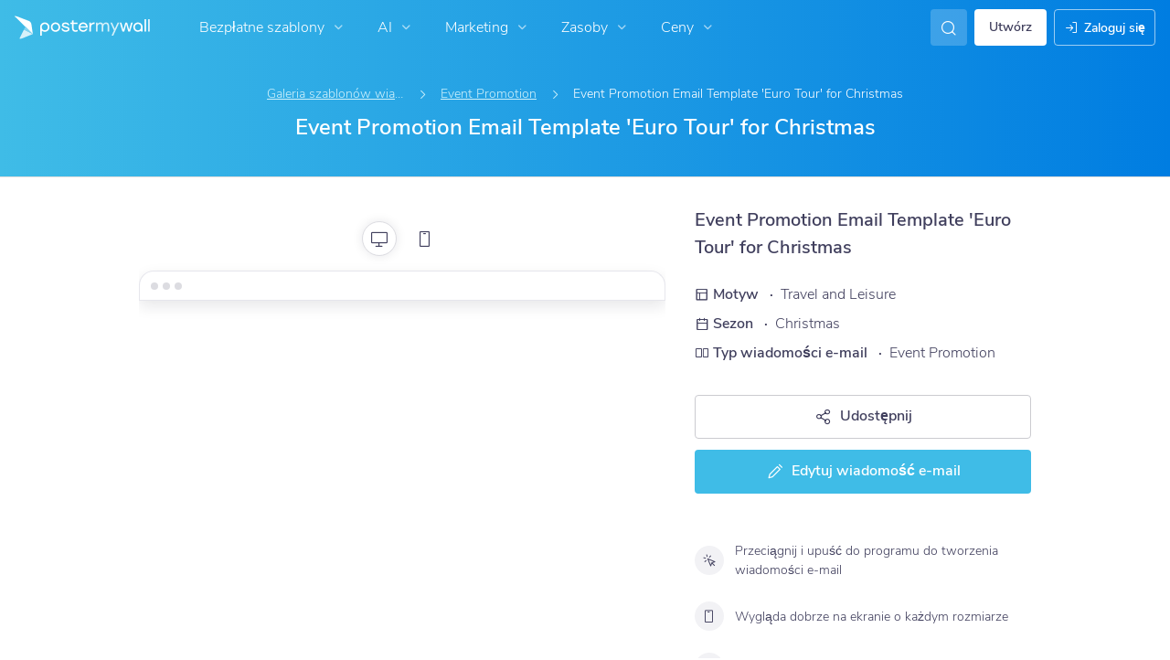

--- FILE ---
content_type: text/javascript
request_url: https://d1csarkz8obe9u.cloudfront.net/assets/asset_cache/176916388432b14601508f1bddeff144cd273d2d03.js
body_size: 43734
content:
$(document).ready(function(){let fd=$(".js-filter-dialog"),fde=$(".js-filter-dialog-extended"),src=fd.find(".source").attr("data-source");function doSearch(contentType){let searchTerm=$.trim($("#search").find(".search-field input").val().toLowerCase()),posterType,sizeType;0<fd.length?(posterType=fd.find(".poster-type-filter-item.selected").attr("data-type"),posterType="all"!==posterType?"&pt="+posterType:""):(posterType=fde.attr("data-type"),0<posterType.length&&(sizeType=fde.attr("data-size-type"),posterType="ds"===sizeType||"dss"===sizeType?"&"+sizeType+"="+posterType:"all"!==posterType?"&pt="+posterType:"")),$(".filter-options").removeClass("-open"),""!==searchTerm&&(changeFilterText(fd),window.location.href=PMW.util.embedded_site_url("posters/search?s="+encodeURIComponent(searchTerm)+posterType+("all"!==contentType?"&tt="+contentType:"")))}function prepareSearch(t,selector,uri){let posterType=fde.attr("data-type"),sizeType=fde.attr("data-size-type");$(".filter-options").removeClass("-open"),changeFilterText(fd),posterType=posterType||"all",0<sizeType.length&&(sizeType="/"+sizeType);let subcategory=$(selector).attr("data-category"),dataContentType=t.attr("data-content-type"),contentType=dataContentType||"all",url=PMW.util.site_url(uri+subcategory+"/"+posterType+"/"+contentType+sizeType);"all"===posterType&&"all"===contentType&&(url=PMW.util.site_url(uri+subcategory+"/all"+sizeType)),window.location.href=url}function changeFilterText(t){var posterType=t.find(".poster-size-type.selected").attr("data-display-name");t.find(".-current-poster-type").html(posterType)}PMW.onClick(fd,null,function(e){if(0===$(e.target).parents(".filter-options").length){let t=$(this).find(".filter-options");t.toggleClass("-open")}}),$(document).mouseup(function(e){0<$(e.target).parents(".js-filter-dialog").length||fd.is(e.target)||$(".filter-options").removeClass("-open")}),PMW.onClick(fd,".js-filter-dialog-option",function(){let t=$(this),fdo=t.parents(".js-filter-dialog").find(".js-filter-dialog-option");fdo.removeClass("-checked"),t.addClass("-checked"),t.hasClass("-link")?window.location=$(this).find("a").attr("href"):"search-results"===src?doSearch(t.attr("data-content-type")):"category-page"===src?prepareSearch(t,"#gcat","g/"):"subcategory-page"===src&&prepareSearch(t,"#gscat","s/")}),PMW.onClick(fde,".js-filter-dialog-option",function(e){let t=$(this),fde=$(".js-filter-dialog-extended"),fdo=fde.find(".js-filter-dialog-option"),src=t.parents(".source").attr("data-source");fdo.removeClass("-checked"),fde.find("[data-content-type='"+t.attr("data-content-type")+"']").addClass("-checked"),t.hasClass("-link")?window.location=$(this).find("a").attr("href"):"search-results"===src?doSearch(t.attr("data-content-type")):"category-page"===src?prepareSearch(t,"#gcat","g/"):"subcategory-page"===src&&prepareSearch(t,"#gscat","s/")}),PMW.onClick($(".poster-size-type"),null,function(){let t=$(this);if(t.parents(".js-filter-dialog").find(".poster-size-type").removeClass("selected"),t.addClass("selected"),"search-results"===src){let activeFilter=fde.is(":visible")?fde:$(".content-type-container");doSearch(activeFilter.find(".js-filter-dialog-option.-checked").attr("data-content-type"))}else"category-page"===src?prepareSearch(fde.find(".js-filter-dialog-option.-checked"),"#gcat","g/"):"subcategory-page"===src?prepareSearch(fde.find(".js-filter-dialog-option.-checked"),"#gscat","s/"):0===t.parents("#categories-card").length&&changeFilterText(t.parents(".js-filter-dialog"))})});
$(document).ready(function(){var searchFieldEl=$(".search-field");function doSearch_(searchField,searchInput){0===searchInput.val().length?searchInput.focus():PMW.getCsrfToken(function(csrfToken){searchField.find(".js-form-search-form").find(PMW.csrfSelector).val(csrfToken),searchField.find(".js-form-search-form").submit()})}PMW.onClick(searchFieldEl,".icon-search",function(){let searchField=$(this).closest(".search-field"),searchInput=searchField.find(".input");doSearch_(searchField,searchInput)}),PMW.onClick(searchFieldEl,".clear-btn",function(){var searchFieldInput=$(this).closest(".search-field"),defaultUrl=searchFieldInput.attr("data-default-url"),searchFieldInput=searchFieldInput.find(".input");0<searchFieldInput.attr("value").length&&0<defaultUrl.length?window.location.href=defaultUrl:searchFieldInput.val("")}),searchFieldEl.on("keypress",function(searchField){var searchInput;13===searchField.which&&(searchField.preventDefault(),searchField=$(this),searchInput=searchField.find(".input"),doSearch_(searchField,searchInput))})});
PMW.premiumDialogs=function(){function shouldDisplayPersonaOptionsTrialDialog_(useCookie){if(!useCookie)return!1;var idPersona=PMW.getUserPersonaId();return null!==idPersona&&("-2"===idPersona||(PMW.getUserType(),!1))}function shouldDisplayPremiumTrialDialog_(useCookie){return!PMW.isStudent()&&(useCookie?0===PMW.getUserPremiumLevel()&&PMW.isNewUser():0===PMW.getUserPremiumLevel())}return{openPricingDialog:function(isViaUpselling){PMW.openPremiumPricingModal(!1,isViaUpselling)},openTrialDialog:function(useCookie,isViaUpselling,type,cb){var displayPremiumTrialDialog,displayPersonaOptions;void 0===cb&&(cb=null),void 0===type&&(type=null),PMW.isIOSApp()||(displayPremiumTrialDialog=shouldDisplayPremiumTrialDialog_(useCookie),displayPersonaOptions=shouldDisplayPersonaOptionsTrialDialog_(useCookie),this.isEligibleForFreeTrial(useCookie)&&"notloggedin"!==PMW.getUserType()&&(displayPersonaOptions?PMW.openPersonaModal({skipTrialPanel:!displayPremiumTrialDialog}):PMW.openPremiumPricingModal(!0,isViaUpselling),PMW.deleteNewUserCookie(),null!==cb&&cb()))},isEligibleForFreeTrial:function(useCookie){if(PMW.isEmbedded())return!1;var currentPage=window.location.pathname.split("/").pop();if("confirmmembership"===currentPage||-1!==PMW.accessDeniedPages.indexOf(currentPage)||PMW.isVerificationNeeded())return!1;if(useCookie){var displayPremiumTrialDialog=PMW.isNewUser();if("-2"!==PMW.util.readCookie("pmwpi")&&!displayPremiumTrialDialog)return!1}displayPremiumTrialDialog=shouldDisplayPremiumTrialDialog_(useCookie);return shouldDisplayPersonaOptionsTrialDialog_(useCookie)||displayPremiumTrialDialog},openPersonaDialogOnly:function(){PMW.openPersonaModal({skipTrialPanel:!0})},onSkipPersonPendingPopup:function(){PMW.write(PMW.util.site_url("user/skipPendingPersonaPopupForUser"))},openCreditFinishPremiumPlusdialog:function(facade,productId,posterHashId,status,priceInCredits,creditPurchaseCallBack,onCloseCallBack){PMW.openDialogV2("credit-purchase-dialog","",PMW.util.site_url("premium/creditsFinishPremiumPlusDialog"),null,function(){let creditPurchaseModal=$("#credit-purchase-dialog");PMW.onClick(creditPurchaseModal.find(".buy-credits-btn"),null,function(){PMW.stripeCheckout.showStripeCheckoutForCreditPackPurchase(creditPurchaseCallBack,onCloseCallBack)}),PMW.onClick(creditPurchaseModal.find(".upgrade-btn"),null,async()=>{PMW.openChangePlanModal()})},!1,".buy-credits-btn, .upgrade-btn, .premium-custom-cross-btn",!0,onCloseCallBack)},processSubscriptionPromo:function(promo,priceId,initialPrice,seats,successCB,failCB,initialDiscount){if(promo)PMW.setLoading(i18next.t("pmwjs_checking_promotion")),$.get(PMW.util.site_url("premium/isValidPromotion"),{priceId:priceId,promoCode:promo,isSeatPurchase:0,seats:seats},null,"json").done(function(r){let status=r.status,data=r.data,discount=0;if(PMW.setLoading(null),"success"===status&&data)data.discount&&(discount=parseFloat(data.discount)),successCB(initialPrice,discount);else if("fail"===status){let msg=i18next.t("pmwjs_promotion_not_valid");if(data&&data.promo)switch(data.promo){case"expired":msg=i18next.t("pmwjs_promotion_expired");break;case"usage-limit":case"used":msg=i18next.t("pmwjs_promotion_used_up");break;case"not-applicable":msg=i18next.t("pmwjs_code_not_applicable")}failCB(msg)}else failCB(i18next.t("pmwjs_error_verifying_promotion"))}).fail(function(){failCB(i18next.t("pmwjs_error_verifying_promotion"))});else{let discount=0;void 0!==discount&&0<initialDiscount&&(discount=initialDiscount),successCB(initialPrice,discount)}},onSuccessfulIAPurchase:async function(successCallback,transaction){PMW.pollingAjaxCallAsync(()=>{},function(){return PMW.readLocal("premium/hasSuccessfulIAPTransactionProcessed",{idTransaction:transaction.idTransaction})},12e4).then(function(response){void 0!==successCallback?PMW.closeModalV2("convert-trial-dialog",successCallback.bind(this,response.data)):window.location=PMW.util.site_url("premium/confirmation?idSubscriptionPurchase="+response.idSubscriptionPurchase)})},convertTrial:async function(trialConversionMode,successCallback,errorCallback){var productId;PMW.isIOSApp()?(productId=await PMW.readLocal("premium/getEligibleNonTrialSubscriptionPlan"),PMW.callBackForIAPurchase(productId,PMW.IAP_PRODUCT_TYPES.SUBSCRIPTIONS,PMW.premiumDialogs.onSuccessfulIAPurchase.bind(null,successCallback),showError=>{showError&&errorCallback()})):PMW.premiumDialogs.convertTrialOnStripe(trialConversionMode,successCallback,errorCallback)},convertTrialOnStripe:function(trialConversionMode,successCallback,errorCallback){PMW.write(PMW.util.site_url("premium/convertTrial"),{trialConversionMode:trialConversionMode},function(r){if("success"===r.status){const data=r.data;void 0!==data.idSubscriptionPurchase?void 0!==successCallback?PMW.closeModalV2("convert-trial-dialog",successCallback.bind(this,data)):(PMW.setCacheItem(PMW.SUBSCRIPTION_PURCHASE_TRACKING_CACHE_KEY,!0,PMW.CACHE_EXPIRY_ONE_HOUR),window.location=PMW.util.site_url("premium/confirmation?idSubscriptionPurchase="+data.idSubscriptionPurchase)):PMW.pollingAjaxCallAsync(new Promise((resolve,_)=>resolve(data)),function(data){return""===data.invoiceId?new Promise((_,reject)=>reject()):PMW.readLocal("premium/hasSuccessfulSubscriptionPaymentWebhookProcessed",{invoiceId:data.invoiceId})},12e4).then(function(response){void 0!==successCallback?PMW.closeModalV2("convert-trial-dialog",successCallback.bind(this,response.data)):window.location=PMW.util.site_url("premium/confirmation?idSubscriptionPurchase="+response.idSubscriptionPurchase)})}else $(".js-convert-trial").removeClass("-loading -disabled"),void 0!==errorCallback&&errorCallback()})},openConvertTrialDialog:function(trialConversionMode,successCallback,errorCallback,closeCallback){PMW.openDialogV2("convert-trial-dialog","",PMW.util.site_url("checkout/getConvertTrialDialog"),{trialConversionMode:trialConversionMode},function(){PMW.onClick($(".js-convert-trial:not(.-disabled)"),null,function(e){$(e.currentTarget).addClass("-loading -disabled"),PMW.premiumDialogs.convertTrial(trialConversionMode,successCallback,errorCallback)})},!0,"",!1,closeCallback)},openConvertTrialDialogMock:function(){PMW.openDialogV2("convert-trial-dialog","",PMW.util.site_url("checkout/getConvertTrialDialogMock"),{})},showErrorOnApplyPromoDialog:function(errorMsg){$(".js-apply-promo-error").html(errorMsg).removeClass("_hidden")}}}();
!function(){var loading_=$("#loading"),text_=loading_.find("span").first();PMW.setLoading=function(text,hideIcon=!1){loading_.removeAttr("style"),(text=void 0===text?i18next.t("pmwjs_loading"):text)?(hideIcon&&(loading_.find(".icon-circle-o-notch").addClass("hidden"),loading_.addClass("-no-icon")),text_.html(text),PMW.toggleInOut(loading_,!0),PMW.bringToFrontOfModals(loading_)):(text_.html(""),PMW.toggleInOut(loading_,!1),loading_.find("i.icon-circle-o-notch").hasClass("hidden")&&loading_.find("i.icon-circle-o-notch").removeClass("hidden"))},loading_.find(".icon-close").click(PMW.setLoading.bind(this,null))}();
!function(){function onHoverVideoThumb_(e){var videoItem=$(e.target).closest(".play-on-hover-video");PMW.loadVideoItem(videoItem,e.type)}function addAndPlayVideo_(videoItem,videoElement,videoElementDom,playIconElement){var newVideoElement;videoItem.attr("data-preview-video-src")&&(0===videoElement.length?((newVideoElement=document.createElement("video")).crossOrigin="anonymous",newVideoElement.classList.add("preview-video"),videoItem.hasClass("disable-video-loop")||videoItem.hasClass("auto-play")||(newVideoElement.loop=!0),videoItem.attr("data-display-name")&&(newVideoElement.title=videoItem.attr("data-display-name")),newVideoElement.muted=!0,newVideoElement.disableRemotePlayback=!0,videoItem.hasClass("auto-play")?(newVideoElement.preload="none",newVideoElement.setAttribute("data-init","0"),newVideoElement.addEventListener("canplaythrough",onVideoCanPlayThrough_),newVideoElement.addEventListener("mouseover",onVideoMouseOver_),newVideoElement.addEventListener("ended",onVideoPaused_.bind(this,videoItem,playIconElement))):showLoading_(playIconElement),newVideoElement.addEventListener("waiting",showLoading_.bind(this,playIconElement),!1),PMW.isMobileApp()||newVideoElement.addEventListener("error",onVideoError_.bind(this,videoItem,playIconElement),!1),newVideoElement.addEventListener("abort",onVideoError_.bind(this,videoItem,playIconElement),!1),newVideoElement.addEventListener("playing",(function(videoItem,playIconElement){(function(playIconElement){0<playIconElement.length&&!playIconElement.hasClass("_hidden")&&playIconElement.addClass("_hidden")})(playIconElement),function(videoItem){var muteButton=videoItem.find(".mute-video-button");0<muteButton.length&&muteButton.removeClass("_hidden")}(videoItem)}).bind(this,videoItem,playIconElement),!1),newVideoElement.addEventListener("pause",onVideoPaused_.bind(this,videoItem,playIconElement),!1),insertVideoElement(videoItem,newVideoElement,"img:not(.js-svg-icon)"),(videoElementDom=(videoElement=videoItem.find("video")).get(0)).addEventListener("loadeddata",(function(videoItem,videoElementDom,playIconElement,e){e&&e.target.duration<.035?onVideoError_(videoItem,playIconElement):((videoElementDom.mozHasAudio||Boolean(videoElementDom.webkitAudioDecodedByteCount)||Boolean(videoElementDom.audioTracks&&videoElementDom.audioTracks.length))&&function(videoItem,videoElementDom){var muteVideoButton="<i class='mute-video-button icon-sound -muted' title='"+i18next.t("pmwjs_unmute")+"'></i>";videoItem.find(".preview-container").append(muteVideoButton);muteVideoButton=videoItem.find(".mute-video-button");PMW.onClick(muteVideoButton,null,(function(videoElementDom,muteVideoButton,e){e.preventDefault(),e.stopPropagation(),videoElementDom.muted?(videoElementDom.muted=!1,muteVideoButton.removeClass("-muted"),muteVideoButton.attr("title",i18next.t("pmwjs_mute"))):(videoElementDom.muted=!0,muteVideoButton.addClass("-muted"),muteVideoButton.attr("title",i18next.t("pmwjs_unmute")))}).bind(this,videoElementDom,muteVideoButton))}(videoItem,videoElementDom),PMW.isMobileOS()&&videoItem.hasClass("screen-size-video")||playVideo_(videoItem,videoElementDom,playIconElement))}).bind(this,videoItem,videoElementDom,playIconElement),!1),videoElementDom.src=videoItem.attr("data-preview-video-src"),videoItem.trigger("videoThumbnail:onVideoAdded"),!PMW.isMobileOS()&&videoItem.hasClass("-first-video")&&playVideo_(videoItem,videoElementDom,playIconElement),PMW.isMobileOS()&&videoItem.hasClass("screen-size-video")&&function(videoItem,videoElement,videoElementDom,playIconElement){showPosterVideoIcon_(playIconElement),videoElement.hide();insertVideoElement(videoItem,"<div class='play-video-button'><i class='icon-play-video video-icon-mobile'></i></div>","img");var playVideoButton=videoItem.find(".play-video-button");PMW.onClick(playVideoButton,null,(function(videoElement,videoElementDom,playVideoButton,e){e.preventDefault(),e.stopPropagation(),videoElement.show(),playVideoButton.hide(),videoElementDom.play()}).bind(this,videoElement,videoElementDom,playVideoButton))}(videoItem,videoElement,videoElementDom,playIconElement)):playVideo_(videoItem,videoElementDom,playIconElement))}function onVideoPaused_(videoItem,playIconElement){showPosterVideoIcon_(playIconElement),function(videoItem){var muteButton=videoItem.find(".mute-video-button");0<muteButton.length&&muteButton.addClass("_hidden")}(videoItem)}function stopAutoPlayingVideos(el){var videosItemsToStop=el.closest(".video-item").siblings(".video-item"),videosToStop=videosItemsToStop.find("video");videosItemsToStop.removeClass("dont-play");for(var i=0;i<videosToStop.length;i++)videosToStop[i].paused||("1"===videosToStop[i].getAttribute("data-init")?(videosItemsToStop.addClass("dont-play"),videosToStop[i].pause()):videosToStop[i].setAttribute("data-init","1"))}function onVideoMouseOver_(){this.setAttribute("data-init","1"),this.setAttribute("is-hovered","1"),stopAutoPlayingVideos($(this))}function onVideoCanPlayThrough_(){var currentVideo=$(this),currentItem=null;if(function(el){var bounds=$(window),viewport={top:bounds.scrollTop(),left:bounds.scrollLeft()};viewport.right=viewport.left+bounds.width(),viewport.bottom=viewport.top+bounds.height();bounds=el.offset();return bounds.right=bounds.left+el.outerWidth(),bounds.bottom=bounds.top+el.outerHeight(),!(viewport.right<bounds.left||viewport.left>bounds.right||viewport.bottom<bounds.top||viewport.top>bounds.bottom)}(currentVideo)){if("0"===currentVideo.attr("data-init")){for(var videoItem,playIconElement,nextVideo=currentVideo;null!==nextVideo;){if(currentItem=currentVideo.closest(".video-item").nextAll(".video-item:first"),0<(nextVideo=currentItem.find("video")).length){if(nextVideo[0].paused){nextVideo=nextVideo[0];break}}else nextVideo=null;currentVideo=nextVideo}null!==nextVideo&&"1"!==nextVideo.getAttribute("data-init")&&(videoItem=$(nextVideo).closest(".video-item"),playIconElement=videoItem.find(".icon-videocam"),setTimeout(function(){playVideo_(videoItem,nextVideo,playIconElement)},2e3)),this.setAttribute("data-init","1")}}else stopAutoPlayingVideos(currentVideo)}function playVideo_(videoItem,videoElementDom,playIconElement){var playPromise;videoItem.hasClass("dont-play")||(void 0!==(playPromise=videoElementDom.play())?(videoItem.attr("data-can-pause","0"),playPromise.then(function(){"1"===videoItem.attr("data-delayed-pause")&&(videoItem.attr("data-delayed-pause","0"),videoElementDom.pause()),videoItem.attr("data-can-pause","1")}).catch(function(){onVideoError_(videoItem,playIconElement)})):("1"===videoItem.attr("data-delayed-pause")&&(videoItem.attr("data-delayed-pause","0"),videoElementDom.pause()),videoItem.attr("data-can-pause","1")))}function onVideoError_(videoItem,playIconElement){showPosterVideoIcon_(playIconElement);const playVideoButton=videoItem.find(".play-video-button");0<playVideoButton.length&&playVideoButton.hide(),videoItem.find("video").remove(),"0"===videoItem.attr("data-show-error-message")?videoItem.find(".video-not-available").hide():0===videoItem.find(".video-not-available").length?insertVideoElement(videoItem,'<div class="video-not-available -hide-while-loading">'+i18next.t("pmwjs_preview_not_ready")+"</div>","img"):videoItem.find(".video-not-available").show()}function showLoading_(playIconElement){0<playIconElement.length&&(playIconElement.addClass("-blink"),playIconElement.removeClass("_hidden"))}function showPosterVideoIcon_(playIconElement){0<playIconElement.length&&(playIconElement.removeClass("-blink"),playIconElement.removeClass("_hidden"))}function insertVideoElement(videoItem,elementToInsert,imageSelector){const pictureTag=videoItem.find("picture");(0<pictureTag.length?pictureTag:videoItem.find(imageSelector)).after(elementToInsert)}PMW.initVideosForPlayOnHover=function(autoPlayContainer){autoPlayContainer.on("mouseenter mouseleave",".play-on-hover-video .preview-container",(function(e){var videoItem=$(e.target).closest(".play-on-hover-video").find(".video-item");PMW.loadVideoItem(videoItem,e.type)}).bind(this))},PMW.initVideoItems=function(element,autoPlayContainer){var videos;autoPlayContainer?(videos=autoPlayContainer.find(".video-item"),PMW.isMobileOS()&&(videos=videos.not(".preview-container")).slice(5).addClass("dont-play").removeClass("auto-play auto-play-video"),function(videoElements,autoPlayContainer){for(var videoItem,j=0;j<videoElements.length;j++)videoItem=$(videoElements[j]),0===j&&videoItem.addClass("-first-video"),videoItem.addClass("auto-play"),PMW.loadVideoItem(videoItem);autoPlayContainer.on("mouseenter mouseleave",".play-on-hover-video .preview-container",onHoverVideoThumb_.bind(this))}(videos,autoPlayContainer)):(element||$(document)).on("mouseenter mouseleave",".play-on-hover-video .preview-container",onHoverVideoThumb_.bind(this))},PMW.playVideoItemsAtOnce=function(parentSelector){for(var videos=parentSelector.find(".video-item"),j=0;j<videos.length;j++){var player,videoItem=$(videos[j]);videoItem.attr("data-preview-video-src")&&((player=document.createElement("video")).crossOrigin="anonymous",player.loop=!0,player.muted=!0,player.src=videoItem.attr("data-preview-video-src"),player.disableRemotePlayback=!0,videoItem.attr("data-display-name")&&(player.title=videoItem.attr("data-display-name")),insertVideoElement(videoItem,player,"img"),videoItem.trigger("videoThumbnail:onVideoAdded"),player.load(),player.play())}},PMW.playOrShowPlayButton=function(parentSelector){for(var videoParent,videos=parentSelector.find("video"),video=null,playVideoButton=null,i=0;i<videos.length;i++)video=videos[i],(videoParent=$(video).parent()).append("<div class='play-video-button-simple'><i class='icon-play-video'></i></div>"),playVideoButton=videoParent.find(".play-video-button-simple"),PMW.onClick(playVideoButton,null,function(){video.muted=!0,video.play(),playVideoButton.hide()}),video.addEventListener("playing",function(){playVideoButton.hide()})},PMW.loadVideoItem=function(videoItems,eventType){videoItems.each(function(){var videoItem=$(this);eventType=void 0===eventType?"":eventType;var videoElement=videoItem.find("video"),playIconElement=videoItem.find(".video-icon-container").length?videoItem.find(".video-icon-container"):videoItem.find(".icon-videocam"),videoElementDom=videoElement.get(0);"mouseenter"===eventType?(videoItem.removeClass("dont-play"),videoItem.attr("play-video","1"),videoItem.attr("data-show-error-message","1"),videoItem.attr("data-delayed-pause","0"),videoItem.attr("data-can-pause","0"),setTimeout(function(){"1"===videoItem.attr("play-video")&&addAndPlayVideo_(videoItem,videoElement,videoElementDom,playIconElement)},200)):"mouseleave"===eventType?(videoItem.attr("play-video","0"),videoItem.attr("data-show-error-message","0"),function(videoItem,videoElementDom){"1"===videoItem.attr("data-can-pause")?videoElementDom&&videoElementDom.pause():videoItem.attr("data-delayed-pause","1")}(videoItem,videoElementDom),videoItem.find(".video-not-available").hide()):""===eventType&&addAndPlayVideo_(videoItem,videoElement,videoElementDom,playIconElement)})}}();
PMW.initFeedbackForm=function(f,cb){$(".submitfeedback",f).click(function(){var content,$m,m,$e,e,l=$(this),$n=$('[name="name"]',f),n=$.trim($n.val());""===n||n===$n.attr("placeholder")?$n.focus():($e=$('[name="email"]',f),""!==(e=$.trim($e.val()))&&e!==$e.attr("placeholder")&&PMW.util.isValidEmail(e)?($m=$('[name="message"]',f),""===(m=$.trim($m.val()))||m===$m.attr("placeholder")?$m.focus():(content=f.find(".ffcontent"),l.html(f.find(".please-wait-message").html()),PMW.write(PMW.util.site_url("user/feedback"),{name:n,email:e,message:m},function(d){var ns;l.html(f.find(".send-feedback-message").html()),"success"===d.status?PMW.isPosterMaker()?$.isFunction(cb)&&cb():content.slideUp(250,function(){var s=f.find(".ffsuccess");s.fadeIn(500),$.isFunction(cb)?cb():setTimeout(function(){$n.val(""),$e.val(""),$m.val(""),s.hide(),content.fadeIn("slow")},1e4)}):((ns=f.find(".ff-not-sent")).fadeIn(500),setTimeout(function(){ns.fadeOut("slow")},1e4))}))):($e.focus(),(m=f.find(".fferror"))&&(m.fadeIn(500),setTimeout(function(){m.hide()},1e4))))});var loggedOutMessage,loggedInMessage,msg=$(".unsubscription-message",f);0<msg.length&&(loggedOutMessage=msg.find(".logged-out-message").html(),loggedInMessage=msg.find(".logged-in-message").html(),"notloggedin"===PMW.getUserType()?($('[name="email"]',f).keyup(function(){$(".feedbackemail",f).text(PMW.util.escapeHTML($(this).val()))}),msg.html(loggedOutMessage)):msg.html(loggedInMessage),$('[name="message"]',f).keyup(function(){(function(){var keyword,UNSUB_LIST=["unsubscribe","remove","mailing list"],msg=$('[name="message"]',f).val().toLowerCase();for(keyword in UNSUB_LIST)if(-1!=msg.indexOf(UNSUB_LIST[keyword]))return 1})()&&$('[name="email"]',f).val()&&("notloggedin"===PMW.getUserType()?msg.html(loggedOutMessage):msg.html(loggedInMessage),$(".feedbackemail",f).text($('[name="email"]',f).val()),$(".unsubscription-message",f).slideDown())}))};
PMW.initDownloadIssueForm=function(){function onReportIssue(){let email=$('[name="email"]',this),message=$('[name="message"]',this),emailParent=email.parent(),messageParent=message.parent();return messageParent.removeClass("danger"),emailParent.removeClass("danger"),null==message.val()||""==message.val().trim()?(message.focus(),messageParent.addClass("danger"),!1):null==email.val()||""==email.val().trim()?(email.focus(),emailParent.addClass("danger"),!1):void 0}PMW.getCsrfToken(function(csrfToken){let reportIssueForm=$(".js-form-report-issue");reportIssueForm.find(PMW.csrfSelector).val(csrfToken),reportIssueForm.submit(onReportIssue)})};
!function(){const INVERT_POPUP_ON_OVERFLOW_CLASS="js-invert-popup-on-overflow";function popupHandler_(){let el=$(this),p=el.next(".popup").toggleClass("open");if(el=el.toggleClass("open"),toggleElementActive(el),el.siblings().toggleClass("-popup-open"),PMW.isMobileScreenWidth()&&p.hasClass("is-modal-mobile"))!function(modal){modal.addClass("modal-popup");let body=$("body"),modalContent=modal.find(".popup-modal-content");body.addClass("-open-modal"),function(modalContent){modalContent.addClass("animate-modal-dialog-open").one(PMW.util.animationEndEvents,function(){modalContent.removeClass("animate-modal-dialog-open")})}(modalContent),modal.find(".close-popup-modal").one(PMW.click,onClosePopupModal_),modal.one(PMW.click,function(e){var isModalHeaderClicked=$(e.target).parents(".popup-modal-header").length||$(e.target).is(".popup-modal-header"),isToggleItemClicked=0<$(e.target).parents(".js-share-team-toggle-item").length;isModalHeaderClicked||isToggleItemClicked||onClosePopupModal_(0,$(this))})}(p);else if(p.removeClass("-left").hasClass("open")){p=function(clickedItem,popup){let carouselContainer=popup.parents(".carousel-container");{var newEl;carouselContainer.length&&(carouselContainer.find("> .popup").remove(),newEl=popup.clone(!0),carouselContainer.append(newEl),(popup=newEl).attr("data-for",clickedItem.closest(".item").attr("data-id")))}return popup}(el,p);let o,docOffset=el.offset(),left,top,parent=p.offsetParent(),w=$(window),v=[];var parentOffset;if(top=parent.get(0)===document.body?(left=docOffset.left,docOffset.top+el.height()):(el,(popupParent=parent).get(0)!==popupParent.offsetParent().get(0)?(parentOffset=parent.offset(),left=docOffset.left-parentOffset.left,docOffset.top-parentOffset.top+el.height()):(o=el.position(),left=o.left,o.top+el.height())),p.hasClass("-inverted")&&(left-=p.width()-30),p.width()+docOffset.left>w.width()&&(left-=p.width()-el.width(),v+=" -left"),parent.get(0)!==document.body){const nonOverflowingParent=p.parents().filter(function(){const el=$(this);return"hidden"===el.css("overflow")||el.hasClass(INVERT_POPUP_ON_OVERFLOW_CLASS)}).first();0<nonOverflowingParent.length&&p.height()+docOffset.top>nonOverflowingParent.height()&&(v+=" -v-inverted",top-=el.height()+p.height()+24)}p.css({left:left+"px",top:top+8+"px"}),0<v.length&&p.addClass(v),setTimeout(function(){$(document.body).one(PMW.click,function(e){!function(e){$("html").hasClass("no-touchevents")||(e.preventDefault(),$(e.target).click())}(e),p.removeClass("open").removeAttr("style"),el.removeClass("open"),toggleElementActive(el),function(clickedItem,popup){var carouselContainer=popup.parents(".carousel-container");carouselContainer.length&&clickedItem.next(".popup").removeClass("open");clickedItem.siblings().removeClass("-popup-open")}(el,p)})},100),$("html").hasClass("no-touchevents")||p.on(PMW.click,"li > a",function(){var t=$(this);-1===t.attr("href").indexOf("javascript:void")&&(window.location.href=t.attr("href"))})}else p.removeAttr("style");var popupParent}function toggleElementActive(el){PMW.debounce(function(){if(el.is("button"))el.toggleClass("-active",el.hasClass("open"));else if(el.is("i"))el.toggleClass("-active",el.hasClass("open"));else{const button=el.children("button").first();button.length&&button.toggleClass("-active",el.hasClass("open"))}},5)()}function onClosePopupModal_(e,clickedModal){const modal=void 0===clickedModal?$(this).closest(".modal-popup"):clickedModal,optionsContainer=modal.prev(".opens-popup"),modalContent=modal.find(".popup-modal-content"),body=$("body");optionsContainer.removeClass("open"),toggleElementActive(optionsContainer),body.removeClass("-open-modal"),function(modal,modalContent){modalContent.addClass("animate-modal-dialog-close").one(PMW.util.animationEndEvents,function(){modalContent.removeClass("animate-modal-dialog-close"),modal.removeClass("modal-popup"),modal.removeClass("open").removeAttr("style")})}(modal,modalContent)}PMW.initPopupMenus=function(ctx){"object"==typeof ctx?PMW.onClick(ctx,".opens-popup",popupHandler_):PMW.onClick($(".opens-popup"),null,popupHandler_)}}();
!function(){const EXTREME_THUMBNAIL_RATIO_CLASS="-extreme-ratio";function beforeMasonryLayout_(images,isLazy){function onImageLoaded(){this.removeAttribute("style"),removeImageLoadingState(this)}images.each(function(i,el){var w=el.parentNode.parentNode.offsetWidth,max=el.getAttribute("data-ratio"),h=max*w;isNaN(parseInt(max))||(2<=max&&(el.className+=" "+EXTREME_THUMBNAIL_RATIO_CLASS,max=parseInt(el.getAttribute("data-max-side")),isNaN(max)||(max<w&&(h=h/w*max,w=max),max<h&&(w=w/h*max,h=max))),el.style.width=w+"px",el.style.height=h+"px",!el.complete||isImageLazyLoaded(el)?isLazy&&isImageLazyLoaded(el)||(el.onload=el.onerror=el.onabort=onImageLoaded):onImageLoaded.bind(el)())})}function incrementFetchCount(element){var fetchCount=element.attr("data-fetch-count");fetchCount&&(fetchCount=parseInt(fetchCount),isNaN(fetchCount)||element.attr("data-fetch-count",fetchCount+1))}function setSimilarTemplateHiddenData(element,data){if(void 0===data.data)return data;let batchOffset=data.data.batchOffset,batchNumber=data.data.batchNumber,templateData=data.data.viewData,doOrSearch=data.data.doOrSearch;return void 0!==batchOffset&&void 0!==batchNumber&&(element.attr("data-batchOffset",batchOffset),element.attr("data-batchNumber",batchNumber)),void 0!==doOrSearch&&element.attr("data-do-or-search",doOrSearch),void 0!==templateData?templateData.join(""):data}function initLazyLoad(imgs,isLazyLoaded,isMasonry,grid,opts){var itemSelector=function(grid){var itemSelectorFromGrid=grid.attr("data-item-selector");return itemSelectorFromGrid||".thumbnail"}(grid);isMasonry&&(beforeMasonryLayout_(imgs,isLazyLoaded),void 0!==PMW.handleSmallTemplates&&PMW.handleSmallTemplates(),grid.find(".no-transition").removeClass("no-transition"),grid.masonry({transitionDuration:0,itemSelector:itemSelector,columnWidth:".sizer",gutter:".gutter-sizer",horizontalOrder:opts.horizontalOrder}),grid.attr("data-is-masonry-loaded","1"),document.dispatchEvent(new CustomEvent("masonry-loaded"))),isLazyLoaded&&imgs.lazyload(getLazyParams(isMasonry)),imgs.parents(itemSelector).removeClass("-loading")}function setAndLoadGridData(data,imgs,isMasonry,isLazyLoaded,grid){isMasonry&&(beforeMasonryLayout_(imgs,isLazyLoaded),void 0!==PMW.handleSmallTemplates&&PMW.handleSmallTemplates(),grid.masonry("appended",data),PMW.util.appendEmbeddedParamsToURLs(data)),isLazyLoaded&&imgs.lazyload(getLazyParams(isMasonry))}function getLazyParams(isMasonry){const lazyParams={effect:"fadeIn",threshold:.33,src:"data-original",selector:".lazy"};return isMasonry&&(lazyParams.callback=(function(img){img.removeAttribute("style"),function(img){img.classList.contains(EXTREME_THUMBNAIL_RATIO_CLASS)&&null!==img.getAttribute("data-max-side")&&(img.style.maxHeight=img.getAttribute("data-max-side")+"px")}(img),removeImageLoadingState(img)}).bind(this)),lazyParams}function removeImageLoadingState(img){$(img).parents(".js-item").removeClass("-loading")}function isImageLazyLoaded(img){const imageJquery=$(img);return imageJquery.hasClass("lazy")||imageJquery.hasClass("js-pmw-lazy")||void 0!==imageJquery.attr("data-original")}function triggerScrollIfNeeded(grid,s){var lazyScrollingContainer,gridBoundingRect;lazyScrollingContainer=s,gridBoundingRect=(grid=grid).get(0).getBoundingClientRect(),"1"===grid.attr("data-more")&&gridBoundingRect.y+gridBoundingRect.height<=lazyScrollingContainer.height()&&s.trigger("scroll")}PMW.initGrid=function(g,m,s,p,cb,opts){s=void 0===s||null==s?$(window):s,1<g.length&&(g=g.first()),void 0===(opts="object"!=typeof opts||null===opts?{}:opts).horizontalOrder&&(opts.horizontalOrder=!1);let isMasonry=g.hasClass("grid-masonry"),isLazyLoaded=g.hasClass("-lazy")&&"function"==typeof jQuery().lazyload,imgs=g.find(".js-pmw-lazy:not(.ignore-grid-masonry)").add(g.find("img:not(.ignore-grid-masonry)")),sg=g.siblings(".similar-results-grid"),sgh=g.siblings(".similar-results-header"),firstCheck=!0,o,l;g.removeClass("-loading"),initLazyLoad(imgs,isLazyLoaded,isMasonry,g,opts),g.attr("data-moreurl")&&(s.scroll(function(){if(null==PMW.loading&&(PMW.loading=!1),g.is(":visible")&&!g.data("error")&&("1"===g.attr("data-more")||void 0!==g.attr("data-total")&&parseInt(g.attr("data-total"),10)>g.attr("data-offset"))&&!PMW.loading&&g.height()-s.height()-s.scrollTop()<=100){o=parseInt(g.attr("data-offset"),10),l=parseInt(g.attr("data-limit"),10);let currFetchCount=parseInt(g.attr("data-fetch-count"),10);isNaN(currFetchCount)&&(currFetchCount=null);let loadOrphanTemplates=parseInt(g.attr("data-orphan"),10);isNaN(loadOrphanTemplates)&&(loadOrphanTemplates=null);let batchOffset=parseInt(g.attr("data-batchOffset"),10);isNaN(batchOffset)&&(batchOffset=null);let batchNumber=parseInt(g.attr("data-batchNumber"),10);isNaN(batchNumber)&&(batchNumber=null);let doOrSearch=parseInt(g.attr("data-do-or-search"),10);Number.isNaN(doOrSearch)&&(doOrSearch=!1),PMW.loading=!0,m?m.show():void 0!==PMW.setLoading&&PMW.setLoading(),PMW.write(g.attr("data-moreurl"),$.extend({offset:o,limit:l+1,loadOrphanTemplates:loadOrphanTemplates,batchOffset:batchOffset,batchNumber:batchNumber,doOrSearch:doOrSearch,currFetchCount:currFetchCount},p),function(responseData){let data=setSimilarTemplateHiddenData(g,responseData);if(PMW.loading=!1,m?m.hide():void 0!==PMW.setLoading&&PMW.setLoading(null),"error"===data)g.data("error",!0);else{let $data=$(data.replace(/\r?\n|\r/g,""));$data.length&&0<$data.length?(g.attr("data-more","1"),$data.length>l&&($data=$data.slice(0,-1))):g.attr("data-more",0),g.append($data),$data=function(elements){let validNodes=[];return elements.each(function(){3!==this.nodeType&&validNodes.push(this)}),$(validNodes)}($data),initResponsiveToolTips();var imgs,offset=parseInt(g.attr("data-offset"));offset+=$data.length,g.attr("data-offset",offset),null!==currFetchCount&&(incrementFetchCount(g),imgs=currFetchCount+1,PMW.posterGallery&&PMW.posterGallery.isDynamicGalleryPage&&PMW.posterGallery.isDynamicGalleryPage()&&imgs<4&&g.attr("data-more","1")),0===loadOrphanTemplates&&0===parseInt(g.attr("data-more"))&&(g.attr("data-offset",0),g.attr("data-orphan",1),g.attr("data-more",1),g.attr("data-batchnumber",0),g.attr("data-batchoffset",0)),(isMasonry||isLazyLoaded)&&(imgs=$data.find(isLazyLoaded?".js-pmw-lazy":"img").add($data.find(isLazyLoaded?"img.lazy":"img")),setAndLoadGridData($data,imgs,isMasonry,isLazyLoaded,g)),jQuery.isFunction(cb)&&cb($data),triggerScrollIfNeeded(g,s)}})}else if(g.is(":visible")&&0<sg.length&&g.attr("data-content-type")&&"all"!==g.attr("data-content-type")&&"1"===sg.attr("data-more")&&!g.data("error")&&("0"===g.attr("data-more")||void 0!==g.attr("data-total")&&parseInt(g.attr("data-total"),10)>g.attr("data-offset"))&&!PMW.loading&&sg.height()-s.height()-s.scrollTop()<=100){PMW.loading=!0,o=parseInt(sg.attr("data-offset"),10),l=parseInt(sg.attr("data-limit"),10);let currFetchCount=parseInt(sg.attr("data-fetch-count"),10);isNaN(currFetchCount)&&(currFetchCount=null);let batchOffset=parseInt(sg.attr("data-batchOffset"),10);isNaN(batchOffset)&&(batchOffset=null);let batchNumber=parseInt(sg.attr("data-batchNumber"),10);isNaN(batchNumber)&&(batchNumber=null);var i=parseInt(sg.attr("data-invert-content"),10);firstCheck||(m?m.show():void 0!==PMW.setLoading&&PMW.setLoading()),PMW.write(sg.attr("data-moreurl"),$.extend({offset:o,limit:l+1,invertContent:i,batchOffset:batchOffset,batchNumber:batchNumber,currFetchCount:currFetchCount},p),function(responseData){if(firstCheck||(m?m.hide():void 0!==PMW.setLoading&&PMW.setLoading(null)),"error"===responseData)sg.data("error",!0);else{var imgs=setSimilarTemplateHiddenData(sg,responseData);if(0<imgs.length){sg.show(),sgh.show();let $data=$(imgs.replace(/\r?\n|\r/g,""));$data.length&&0<$data.length?(sg.attr("data-more","1"),$data.length>l&&($data=$data.slice(0,-1))):sg.attr("data-more","0"),sg.append($data);imgs=parseInt(sg.attr("data-offset"));imgs+=$data.length,sg.attr("data-offset",imgs),incrementFetchCount(sg),firstCheck?initLazyLoad(sg.find("img"),isLazyLoaded,isMasonry,sg):(isMasonry||isLazyLoaded)&&(imgs=$data.find(isLazyLoaded?".js-pmw-lazy":"img").add($data.find(isLazyLoaded?"img.lazy":"img")),setAndLoadGridData($data,imgs,isMasonry,isLazyLoaded,sg)),void 0!==PMW.addFavoritesSvgToIcons&&PMW.addFavoritesSvgToIcons($data),initResponsiveToolTips()}else sg.attr("data-more","0")}PMW.loading=!1,firstCheck=!1})}}),triggerScrollIfNeeded(g,s))},PMW.lazyLoadNonMasonryGrid=function(grid,selector,classesToAdd,classesToRemove,loadOnScroll=!0){var imgs=grid.find(".js-pmw-lazy.ignore-grid-masonry:not(.-loaded)").add(grid.find(selector));for(let i=0;i<imgs.length;i++){const img=imgs[i];loadOnScroll&&!PMW.isScrolledIntoView(img,!1,0)||(classesToAdd&&$(img).addClass(classesToAdd),classesToRemove&&$(img).removeClass(classesToRemove),loadOnScroll&&$(img).one("load",null,null,PMW.lazyLoadNonMasonryGrid.bind(null,grid,selector,classesToAdd,classesToRemove,loadOnScroll)),$(img).hasClass("js-pmw-lazy")?img.setAttribute("srcset",img.getAttribute("data-srcset")):img.setAttribute("src",img.getAttribute("data-original")))}},PMW.layoutImagesInMasonryGrid=function(grid){beforeMasonryLayout_(grid.find(".js-pmw-lazy:not(.ignore-grid-masonry)").add(grid.find("img:not(.ignore-grid-masonry)")),grid.hasClass("-lazy"))}}();
!function(){void 0===PMW.ui&&(PMW.ui={});var firstRun_=!0,intervalId_=0,container_=null;function onBtnGotoDownload_(url){closeNotification_(),window.open(url,"_blank")}function initClickHandlers_(url){PMW.isPosterMaker()?(url&&PMW.onClick(container_.find(".btn-goto-download"),null,onBtnGotoDownload_.bind(this,url)),PMW.onClick(container_.find(".close"),null,closeNotification_.bind(this))):(PMW.onClick(container_,".goto-download",onBtnGotoDownload_.bind(this,url)),$(window).scroll((function(){var w=$(window),notification=$("#nav-notification");container_&&!notification.hasClass("position-fixed")&&100<=w.scrollTop()?(notification.removeClass("-in"),setTimeout(function(){notification.addClass("-in").addClass("position-fixed")},350)):container_&&notification.hasClass("position-fixed")&&w.scrollTop()<container_.outerHeight()&&notification.removeClass("position-fixed")}).bind(this)))}function closeNotification_(){PMW.isPosterMaker()?container_.removeClass("-in").addClass("-out"):(container_.addClass("hidden"),container_.removeClass("-in"))}function getNotificationHTML_(btn,text){return text===i18next.t("pmwjs_save_reminder")||text===i18next.t("pmwjs_design_resized_&_copied_title")?'<div id="notification-box"><div class="left-gradient"></div><div><i class="close icon icon-close"></i><p class="notification-heading body-xs">'+text+"</p>"+btn+"</div></div>":'<div id="notification-box"><div class="options"><a class="close" href="javascript:void(0);">'+i18next.t("pmwjs_close")+"</a></div><p>"+text+"</p>"+btn+"</div>"}PMW.ui.notification={createNotificationContainer:function(text,button,HTML,callback){var notification,isSaveReminder=text===i18next.t("pmwjs_save_reminder");PMW.isPosterMaker()?(container_=isSaveReminder?$("#save-notification-container"):text===i18next.t("pmwjs_design_resized_&_copied_title")?$("#instagram-resize-notification-container"):$("#notification-container"),button&&text&&(0===container_.length?(notification='<div id="notification-container">'+getNotificationHTML_(button,text)+"</div>",$(document.body).append(notification),container_=$("#notification-container"),closeNotification_()):0<container_.length&&(container_.html(getNotificationHTML_(button,text)),initClickHandlers_(null)))):null===container_&&HTML&&(notification=(container_=$("#nav-notification-container")).find("#nav-notification"),container_&&!notification.hasClass("position-fixed")&&100<=$(window).scrollTop()&&notification.addClass("position-fixed")),isSaveReminder||setTimeout((function(HTML,callback){PMW.isPosterMaker()?container_.addClass("-in"):HTML&&container_.removeClass("hidden").find("#nav-notification").addClass("-in").find(".columns").html(HTML),"function"==typeof callback&&callback()}).bind(this,HTML,callback),100)},checkForNotifications:function(){$.getJSON(PMW.util.site_url("cart/downloadNotification"),{checkPurchases:firstRun_},(function(data){var timer,onInterval;data.hasPurchase||clearInterval(intervalId_),firstRun_&&(!0===data.hasPurchase&&(timer=15e3,onInterval=(function(){this.checkForNotifications(),clearInterval(intervalId_),timer*=1.5,intervalId_=setInterval(onInterval,timer)}).bind(this),intervalId_=setInterval(onInterval,timer)),firstRun_=!1),void 0!==data.url&&this.createNotificationContainer("","",'<i class="icon-check"></i>'+i18next.t("pmwjs_download_order_is_ready")+' <a href="javascript:void(0);" class="goto-download">'+i18next.t("pmwjs_download_now")+"</a>",initClickHandlers_.bind(this,data.url))}).bind(this))}}}();
!function(){void 0===PMW.ui&&(PMW.ui={});PMW.ui.setMessage=function(message,type){var el=$("#page-message");0===el.length&&$("#bd").prepend('<div id="page-message" class="page-message -warning -nomargin"><p></p></div>'),el=$("#page-message").removeClass("-success -error -warning"),null!=type&&0<type.length&&el.addClass("-"+type),el.find(">p").text(message)}}();
PMW.initEditableTextArea=function(id,onSaveURL,additionalParams,successCallback){const fieldContainer=$('.eta-container[data-id="'+id+'"]'),field=fieldContainer.find(".eta"),inputContainer=$('.text-area-container[data-id="'+id+'"]'),inputField=inputContainer.find(".input"),saveBtn=inputContainer.find(".btn-save"),cancelBtn=inputContainer.find(".btn-cancel");function showField(){inputContainer.slideUp({duration:300,easing:"swing",complete:function(){fieldContainer.show()}})}function onSaveInput(){var val=$.trim(inputField.val());val!==field.text()?""!==val&&(PMW.setLoading(i18next.t("pmwjs_please_wait")),PMW.write(onSaveURL,$.extend({id:id,val:val},additionalParams)).done(function(r){"success"===r.status?(field.html(PMW.util.escapeHTML(r.data)),"function"==typeof successCallback&&successCallback(r)):null!==r.message&&alert(r.message)}).always(function(){showField(),PMW.setLoading(null)})):showField()}void 0===additionalParams&&(additionalParams={}),PMW.onClick(fieldContainer,null,function(){fieldContainer.slideUp(250),inputContainer.slideDown(250);var data=field.text();let val="";inputField.focus(),data!==inputField.attr("placeholder")&&(val=data+""),inputField.val(val)}),PMW.onClick(saveBtn,null,onSaveInput),PMW.onClick(cancelBtn,null,showField),inputField.on("keyup blur",function(e){13===e.which?onSaveInput():27===e.which&&showField()})},PMW.initEditableTextField=function(id,uid,onSaveURL,additionalParams,successCallback,errorCallback,performURLValidation){let etf=$("#"+id+'.editable-text-field[data-uid="'+uid+'"]');if(0!==etf.length){let editIcon=etf.find(".icon-pencil"),deleteIcon=etf.find(".icon-delete"),isClassicView=$("#edit-link").hasClass("classic-view"),loaderContainer=etf.find(".loader-container"),editControls=etf.find(".edit-controls"),checkIcon=editControls.find(".icon-check"),cancelIcon=editControls.find(".icon-close"),infoIcon=etf.find(".icon-info"),field=etf.find(".input"),widthCalculator=etf.find(".width-calculator");function updateInputWidth(){if(!isClassicView){const value=field.val();var numChars=value.length,offset=8+5*value.split(" ").length;widthCalculator.text(value);let width=widthCalculator.width();0===width&&0<numChars&&(width=12*numChars),field.css("width",`${width+offset}px`)}}function resetInput(){field.val(field.attr("value")),updateInputWidth()}function transitionState(){if(etf.hasClass("ready"))etf.removeClass("ready").addClass("editing"),deleteIcon.fadeOut(200),editIcon.fadeOut(200,function(){editControls.removeClass("_hidden").fadeIn(200)});else if(etf.hasClass("editing")||etf.hasClass("success")||etf.hasClass("error")){etf.removeClass("editing success error").addClass("ready");let icon;icon="block"===loaderContainer.css("display")?loaderContainer:"block"===infoIcon.css("display")?infoIcon:editControls,icon.fadeOut(200,function(){deleteIcon.removeClass("disabled"),icon.addClass("_hidden"),deleteIcon.fadeIn(200),editIcon.fadeIn(200)})}}function completeLoading(r){var cb;field.removeAttr("disabled"),"success"===r.status?(cb=function(){field.attr("value",r.data),field.val(r.data),updateInputWidth(),"function"==typeof successCallback&&successCallback(r)},etf.removeClass("loading").addClass("success"),isClassicView&&checkIcon.addClass("_hidden"),cancelIcon.addClass("_hidden"),loaderContainer.fadeOut(200,function(){editControls.fadeIn(200,function(){isClassicView?(transitionState(),"function"==typeof cb&&cb(),setTimeout(function(){checkIcon.removeClass("_hidden"),cancelIcon.removeClass("_hidden")},400)):setTimeout(function(){transitionState(),"function"==typeof cb&&cb(),setTimeout(function(){cancelIcon.removeClass("_hidden")},400)},800)})})):function(cb){etf.removeClass("loading").addClass("error"),loaderContainer.fadeOut(200,function(){isClassicView?(resetInput(),transitionState(),"function"==typeof cb&&cb()):infoIcon.removeClass("_hidden").fadeIn(200,function(){setTimeout(function(){resetInput(),transitionState(),"function"==typeof cb&&cb()},800)})})}(function(){field.blur(),"function"==typeof errorCallback&&errorCallback(r)}),isClassicView&&(deleteIcon.removeClass("disabled"),editIcon.fadeIn(200))}function saveInput(){isClassicView&&(editIcon.fadeOut(200),deleteIcon.addClass("disabled"));let val=$.trim(field.val());var cb;""!==onSaveURL&&"undefined"!==onSaveURL&&val!==field.attr("value")||(!isClassicView||""===val)&&isClassicView?(cb=function(){!performURLValidation||(val.match(/^[a-zA-Z]+:\/\//)||(val="http://"+val),PMW.util.isValidURL(val))?PMW.write(onSaveURL,$.extend({id:uid,val:val},additionalParams),completeLoading.bind(this)):completeLoading({status:"error"})},etf.removeClass("editing").addClass("loading"),field.attr("disabled",""),deleteIcon.fadeIn(),editControls.fadeOut(200,function(){loaderContainer.removeClass("_hidden").fadeIn(200,cb)})):resetInput()}void 0===additionalParams&&(additionalParams={}),field.on("input",updateInputWidth),field.on("focusin focusout",PMW.debounce((function(e){isClassicView&&"focusout"===e.type&&resetInput(),(etf.hasClass("ready")&&"focusin"===e.type||etf.hasClass("editing")&&"focusout"===e.type)&&transitionState()}).bind(this),200)),PMW.onClick(etf,null,function(){var temp;$(this).hasClass("ready")&&(temp=field.val(),field.focus(),field.val(""),field.val(temp),isClassicView&&editControls.removeClass("_hidden").show(),transitionState())}),field.on("keyup blur",function(e){13===e.which?(saveInput(),field.blur()):27===e.which&&(resetInput(),field.blur())}),PMW.onClick(checkIcon,null,saveInput),PMW.onClick(cancelIcon,null,function(){resetInput(),field.focusout()}),updateInputWidth()}},PMW.initEditableTextFieldV2=function(id,onDoneBtn,onCancelBtn,orderId){const fieldContainer=$("."+id),field=fieldContainer.find(".input");var cancelBtn=fieldContainer.find(".field-cancel-button"),doneBtn=fieldContainer.find(".field-done-button"),editBtn=fieldContainer.find(".editor");let keyPressListening=!1;PMW.onClick(cancelBtn,null,onCancelBtn),PMW.onClick(editBtn,null,function(){if(fieldContainer.find(".field").addClass("-edit"),field.focus(),field.attr("readonly",!1),!1===keyPressListening){keyPressListening=!0;$(field.keydown("keydown",function(event){13===event.keyCode&&onDoneBtn(orderId)}))}}),PMW.onClick(doneBtn,null,onDoneBtn.bind(this,orderId))};
PMW.initFlyOutLimits=function(c,m){var flyFromY,flyToY,toFlyOut=$(".toflyout");return PMW.onClick($(".flyoutcontainer"),".scroll-to-top",function(){PMW.util.smoothScrollTo("#nav")}),flyToY="premium"!==c||""!==m&&"teams"!==m?(flyFromY=400,Number.MAX_SAFE_INTEGER):(flyFromY=$(".js-plans-container").offset().top-10,$(".js-banner-section").offset().top-100),{toFlyOut:toFlyOut,flyFromY:flyFromY,flyToY:flyToY}},PMW.doFlyOut=function(flyParams,onShow=$.noop,onHide=$.noop){var w=$(window),flyOut=flyParams.toFlyOut;w.scrollTop()>=flyParams.flyFromY&&w.scrollTop()<flyParams.flyToY?($(".flyoutcontainer").removeClass("_hidden"),flyOut.removeClass("_hidden").addClass("flyout spacing-p-3").removeClass("-fade-out"),$(".flyout-placeholder").removeClass("_hidden"),"function"==typeof onShow&&onShow()):flyOut.hasClass("flyout")&&(flyOut.addClass("-fade-out"),flyOut.one(PMW.util.animationEndEvents,function(){$(this).removeClass("flyout").removeClass("-fade-out"),$(".flyoutcontainer").addClass("_hidden"),"function"==typeof onHide&&onHide()}),$(".flyout-placeholder").addClass("_hidden"))};
!function(){let locationsStack=[],isBackOperation=!1,containerSelector_="#gallery-dialog",startingPageURI_="posters/gallery",eventsWizardBannerOpts_={showEventsWizardBanner:!1,shouldUpsellForSemanticTagging:!1},originalHistoryLength=0,numBackedUp=0,hideCreateFromScratchCTA_=!1;function handleIFramePopState(){isBackOperation?(isBackOperation=!1,numBackedUp++):numBackedUp--}function setupEventListeners(hashedId,url,pageHashedId=void 0){var extractedHashedId=hashedId||function(url){let designId=null;if(isExternalURL_(url)){const uriSegments=url.split("/");0<uriSegments.length&&uriSegments.forEach(function(uriSegment,index){"copy"===uriSegment&&void 0!==uriSegments[index+1]&&(designId=uriSegments[index+1].substring(0,32))})}return designId}(url);extractedHashedId&&window.dispatchEvent(new CustomEvent("gallery-design-clicked",{detail:{id:extractedHashedId,idPage:pageHashedId}}))}function initClickForDesignEditorRedirect_(){const anchorTags=$("#galleryDialog").contents().find("a").toArray();anchorTags.forEach(anchor=>{const url=anchor.href;if(isExternalURL_(url)){anchor.href="javascript:void(0);",anchor.classList.add("js-design-editor-disallow-open");const hashedId=anchor.getAttribute("data-hashedid"),pageHashedId=anchor.getAttribute("data-page-hashedid")??void 0;PMW.isMobileOS()?anchor.addEventListener("pointerup",function(e){setupEventListeners(hashedId,url,pageHashedId)}):anchor.onclick=function(){setupEventListeners(hashedId,url,pageHashedId)}}!function(element){if(hideCreateFromScratchCTA_){let el=$(element);if(el.hasClass("js-create-from-scratch-cta")){el.addClass("-disabled _cursor-not-allowed"),el.attr("href","javascript:void(0);");let gridItem=el.parents(".js-grid-item");gridItem.removeClass("onHoverElevate")}}}(anchor)})}function isExternalURL_(url){return-1<url.search("/copy/")||-1<url.search("/art/template/")||-1<url.search("/create")}function getFolderIdFromGalleryDialog(){const parentDocument=window.parent.document,iFrameContainer=parentDocument.getElementById("galleryDialogContainer");var idFolder=iFrameContainer.getAttribute("data-folder-id");if(idFolder)return idFolder}PMW.doOpenGalleryDialog=function(idFolder,doEmitHashedIdOnSelect=!1,galleryPage="",eventsWizardBannerOpts={showEventsWizardBanner:!1,shouldUpsellForSemanticTagging:!1}){containerSelector_="#gallery-dialog",eventsWizardBannerOpts_=eventsWizardBannerOpts;var titleText=eventsWizardBannerOpts_.showEventsWizardBanner?window.i18next.t("pmwjs_design_templates"):window.i18next.t("pmwjs_create_design");PMW.openModalDialog("gallery-dialog",titleText,{},!0,"gallery-modal -full-height",!1,{}),PMW.initGalleryDialog(idFolder,doEmitHashedIdOnSelect,galleryPage),PMW.setLoading(null)},PMW.initGalleryDialog=function(idFolder,doEmitHashedIdOnSelect=!1,galleryPage=""){const galleryDialog=$(".gallery-modal");PMW.loadGalleryDialogContent(idFolder,galleryDialog.find(".content"),galleryDialog,doEmitHashedIdOnSelect,galleryPage)},PMW.initGalleryContentInElement=function(doEmitHashedIdOnSelect,contentElement,containerElement,hideFromScratchCTA=!1,startingPageURI="posters/gallery"){startingPageURI_=startingPageURI,containerSelector_=containerElement,hideCreateFromScratchCTA_=hideFromScratchCTA,PMW.loadGalleryDialogContent(null,$(contentElement),$(containerElement),doEmitHashedIdOnSelect)},PMW.triggerCreateDesignFromUserUploadInGallery=async function(){PMW.closeGalleryDialog(window.location.href);var maxSelectionNumber=await window.PMW.getMaxMultipagePosterSelectionNumber();PMW.triggerCreateDesignFromUserUpload({allowMultipagePosterCreation:!0,maxSelectionNumber:maxSelectionNumber,onTriggered:()=>{PMW.gtm.trackGA4CustomEvent(PMW.gtm.CREATE_DESIGN_FROM_MEDIA_CLICKED)},onPosterCreated:({newlyCreatedPosterHashedId})=>{window.location.href=window.PMW.util.site_url(`posterbuilder/load/${newlyCreatedPosterHashedId}`),PMW.gtm.trackGA4CustomEvent(PMW.gtm.CREATE_DESIGN_FROM_MEDIA_CREATED)},idFolder:getFolderIdFromGalleryDialog()})},PMW.triggerCreateDesignFromAiImageInGallery=async function(){PMW.closeGalleryDialog(window.location.href);var maxSelectionNumber=await window.PMW.getMaxMultipagePosterSelectionNumber();PMW.triggerCreateDesignFromAiImage({allowMultipagePosterCreation:!0,maxSelectionNumber:maxSelectionNumber,onTriggered:()=>{PMW.gtm.trackGA4CustomEvent(PMW.gtm.CREATE_DESIGN_FROM_AI_IMAGE_CLICKED)},onPosterCreated:({newlyCreatedPosterHashedId})=>{window.location.href=window.PMW.util.site_url(`posterbuilder/load/${newlyCreatedPosterHashedId}`),PMW.gtm.trackGA4CustomEvent(PMW.gtm.CREATE_DESIGN_FROM_AI_IMAGE_CREATED)},idFolder:getFolderIdFromGalleryDialog()})},PMW.loadGalleryDialogContent=function(idFolder,content,contentContainer,doEmitHashedIdOnSelect=!0,galleryPage=""){let iFrameContainer=function(idFolder){let prevIframe=document.getElementById("galleryDialogContainer");null!==prevIframe&&prevIframe.parentNode.removeChild(prevIframe);let iFrameContainer=document.createElement("div");return iFrameContainer.setAttribute("id","galleryDialogContainer"),iFrameContainer.setAttribute("class","gallery-iframe-container"),iFrameContainer.setAttribute("data-folder-id",idFolder),iFrameContainer}(idFolder),URL=PMW.util.site_url(""===galleryPage?`${startingPageURI_}?gd=1`:galleryPage),iFrame=function(src){let iFrame=document.createElement("iframe");return iFrame.setAttribute("id","galleryDialog"),iFrame.setAttribute("class","gallery-dialog-iframe"),iFrame.setAttribute("frameborder","0"),iFrame.setAttribute("allowtransparency","true"),iFrame.setAttribute("src",src),iFrame}(URL);iFrameContainer.appendChild(iFrame),content.html(iFrameContainer),content.prepend('<div class="loader-container js-loader-container"><progress class="icon-circular-loader -loading-font"></progress></div>'),contentContainer.find(".js-loader-container").show(),function(iFrame,galleryModal){var backAction=new ModalTopAction(window.i18next.t("pmwjs_back"),"icon-back",(function(iFrame,galleryModal){let dialogueBackBtn=galleryModal.find(".header .title .back"),url="";!function(iFrame){return iFrame.contentWindow.history.length-numBackedUp>originalHistoryLength}(iFrame)?(url=0<locationsStack.length?(isBackOperation=!0,locationsStack.pop()):dialogueBackBtn.attr("data-url"),url?iFrame.contentWindow.location.href=url:PMW.closeGalleryDialog(window.location.href)):(isBackOperation=!0,iFrame.contentWindow.history.back())}).bind(this,iFrame,galleryModal),"_hidden");PMW.addBackButtonToModal(galleryModal,backAction)}(iFrame,contentContainer),iFrame.onload=function(){contentContainer.find(".js-loader-container").hide(),function(iFrame){let galleryDialogIframe=$("#galleryDialog");galleryDialogIframe.contents().find('a[href!="javascript:void(0)"]').find(":not(.js-type-container)").find(":not(.js-item-container)").filter('a[target!="_blank"]').filter('a[target!="_top"]').filter('a[target!="_parent"]').filter(":not(a.js-custom-dimensions)").filter(":not(a.js-upload-media)").filter(":not(a.js-poster-thumbnail)").on("click",function(){$(containerSelector_).find(".content").find(".js-loader-container").show()}),iFrame.contentWindow.onbeforeunload=function(){isBackOperation||locationsStack.push(iFrame.contentWindow.location.href),$(containerSelector_).find(".content .js-loader-container").show()}}(iFrame),function(){let galleryDialogIframe=$("#galleryDialog");galleryDialogIframe.contents().find(".grid-masonry").addClass("-in-gallery-dialog")}(),eventsWizardBannerOpts_.showEventsWizardBanner&&(function(){if(eventsWizardBannerOpts_.shouldUpsellForSemanticTagging){let galleryDialogIframe=$("#galleryDialog");galleryDialogIframe.contents().find(".js-events-gallery-dialog-banner-container").addClass("-is-upsell-banner")}}(),function(){let galleryDialogIframe=$("#galleryDialog");galleryDialogIframe.contents().find(".js-page-top-bar").addClass("-show-events-wizard-banner")}(),function(){const header=$(".gallery-modal .header");header.addClass("_borderless")}()),function(){const galleryDialogIframe=$("#galleryDialog");galleryDialogIframe.toggleClass("-padded-desktop",0===galleryDialogIframe.contents().find(".js-gallery-sidebar").length)}(),function(iFrame,galleryModal){let dialogueBackBtn=galleryModal.find(".header .title .back");!function(iFrame){return 0===locationsStack.length||iFrame.contentWindow.location.href===PMW.util.site_url("posters/gallery?gd=1")}(iFrame)?dialogueBackBtn.removeClass("_hidden"):dialogueBackBtn.addClass("_hidden")}(iFrame,contentContainer),isBackOperation=!1,originalHistoryLength=iFrame.contentWindow.history.length,numBackedUp=0,iFrame.contentWindow.addEventListener("popstate",handleIFramePopState),doEmitHashedIdOnSelect&&(initClickForDesignEditorRedirect_(),PMW.attachAndGetMutationObserverToElement($("#galleryDialog").contents().find(".container").get(0),initClickForDesignEditorRedirect_,{childList:!0,subtree:!0}),function(){let galleryDialogIframe=$("#galleryDialog");galleryDialogIframe.contents().find("body").addClass("gallery-no-external-links")}())}},PMW.closeGalleryDialog=function(url,shouldRedirectParentWindow=!0){let parentWindow=window.parent,parentDocument=parentWindow.document,iFrameContainer=parentDocument.getElementById("galleryDialogContainer"),closeButton=parentDocument.getElementsByClassName("modal-header-action close modal-btn-close")[1];var parent,idFolder;void 0!==iFrameContainer&&null!==iFrameContainer&&(parent=iFrameContainer.parentNode,null!==(idFolder=iFrameContainer.getAttribute("data-folder-id"))&&(-1<url.search("/copy/")?url+="/0/"+idFolder:-1<url.search("/create")&&(url+=(url.includes("?")?"&":"?")+"fid="+idFolder)),null!==parent&&(shouldRedirectParentWindow&&(parentWindow.location.href=url),closeButton.click()))}}();
PMW.initAccordion=function(){let acc=document.getElementsByClassName("accordion-header"),i;for(i=0;i<acc.length;i++)acc[i].addEventListener("click",function(){this.classList.toggle("-active")})},PMW.initModernAccordion=function(el,beforeAnimationStart=$.noop,onAccordionStateChange=$.noop){PMW.onClick(el,".accordion-btn",function(){let el=$(this),selectedAccordion=el.closest(".accordion-modern"),content=selectedAccordion.find(".content");beforeAnimationStart(selectedAccordion),selectedAccordion.hasClass("selected")?(content.addClass("-closed"),selectedAccordion.removeClass("selected")):(content.removeClass("-closed").addClass("-slidedown"),selectedAccordion.addClass("selected")),onAccordionStateChange(selectedAccordion)})};
!function(){function onScrollableTextMouseEnter_(){let itemName=$(this),previousScrollVal,intervalVal=1;if(this.offsetWidth<this.scrollWidth){itemName.css("text-overflow","unset");let timeout=setInterval(function(){previousScrollVal=itemName.scrollLeft(),itemName.scrollLeft(intervalVal),intervalVal++,itemName.is(":hover")||(clearInterval(timeout),itemName.scrollLeft(0),itemName.css("text-overflow","ellipsis"))},25)}}PMW.initTextScrollOnHover_=function(){$(document).on("mouseenter",".scroll-text-on-hover",onScrollableTextMouseEnter_)}}();
function onCarouselNext_(el){el.animate({scrollLeft:"+="+el.width()},{duration:1e3,easing:"easeOutQuint"})}function onCarouselPrev_(el){el.animate({scrollLeft:"-="+el.width()},{duration:1e3,easing:"easeOutQuint"})}function toggleScrollButtonsVisibility_(el,prev,next,scrollDiff){0<el.scrollLeft()?prev.removeClass("_hidden"):prev.addClass("_hidden"),Math.floor(el.get(0).scrollWidth-Math.ceil(el.scrollLeft())-el.width())<=scrollDiff?next.addClass("_hidden"):next.removeClass("_hidden")}PMW.initSubcategoryCarousel=function(sc,cc,lazyLoadMasonary,loadOnScroll=!0,preInitCallback=$.noop){if(!(sc.length<=0||cc.length<=0||"1"===cc.attr("data-carousel-init"))){preInitCallback();const sel="img.ignore-grid-masonry:not(.-loaded)";(lazyLoadMasonary=void 0!==lazyLoadMasonary&&lazyLoadMasonary)&&PMW.lazyLoadNonMasonryGrid(sc,sel,"-loaded",null,loadOnScroll),PMW.onClick(cc,".prev",function(){PMW.gtm.trackGA4CarouselPreviousEvent(PMW.gtm.CAROUSEL_ANALYTICS_EVENT_NAME.SUBCATEGORY),onCarouselPrev_(sc),lazyLoadMasonary&&PMW.lazyLoadNonMasonryGrid(sc,sel,"-loaded",null,loadOnScroll)}),sc.on("scroll",PMW.debounce(function(){toggleScrollButtonsVisibility_(sc,$(".prev"),$(".next"),0),lazyLoadMasonary&&PMW.lazyLoadNonMasonryGrid(sc,sel,"-loaded",null,loadOnScroll)},5)),PMW.onClick(cc,".next",function(){PMW.gtm.trackGA4CarouselNextEvent(PMW.gtm.CAROUSEL_ANALYTICS_EVENT_NAME.SUBCATEGORY),onCarouselNext_(sc),lazyLoadMasonary&&PMW.lazyLoadNonMasonryGrid(sc,sel,"-loaded",null,loadOnScroll)}),0<sc.get(0).scrollWidth-sc.width()&&$(".next").removeClass("_hidden"),PMW.initVideosForPlayOnHover(sc),cc.attr("data-carousel-init",1)}};
!function(){const DATA_NOT_LOADED="0",DATA_LOADED="1",DATA_NOT_WAITING="0",DATA_WAITING="1",YOUTUBE_ASSIGNED_SCRIPT_ID="www-widgetapi-script";function onYoutubeScriptLoaded(){!function(){var waitingVideosArray=$(`.js-youtube-video[data-waiting-yt=${DATA_WAITING}][data-loaded-yt=${DATA_NOT_LOADED}]`);for(let i=0;i<waitingVideosArray.length;i++){let waitingVideo=$(waitingVideosArray[i]);waitingVideo.attr("data-waiting-yt",DATA_NOT_WAITING),initYTPlayer(waitingVideo)}}(),initVideosInViewPort(),window.addEventListener("scroll",PMW.debounce(initVideosInViewPort,20),{passive:!0})}function initVideosInViewPort(){var videosArray=$(`.js-youtube-video[data-loaded-yt=${DATA_NOT_LOADED}]`);for(let i=0;i<videosArray.length;i++){var video=$(videosArray[i]);isInViewPort(videosArray[i])&&initYTPlayer(video)}}function lazyLoadYoutubeScript(){var videosArray=$(`.js-youtube-video[data-loaded-yt=${DATA_NOT_LOADED}]`);for(let i=0;i<videosArray.length;i++)isInViewPort(videosArray[i])&&!document.getElementById(YOUTUBE_ASSIGNED_SCRIPT_ID)&&($(videosArray[i]).attr("data-waiting-yt",DATA_WAITING),function(){let tag=document.createElement("script");tag.async=!0,tag.src="https://www.youtube.com/iframe_api";let firstScriptTag=document.getElementsByTagName("script")[0];firstScriptTag.parentNode.insertBefore(tag,firstScriptTag)}())}function initYTPlayer(videoElement){new YT.Player(videoElement.attr("id"),{height:"100%",width:"100%",videoId:videoElement.attr("data-src"),host:"https://www.youtube-nocookie.com",playerVars:{controls:1,modestbranding:1,rel:0,iv_load_policy:3,loop:0,enablejsapi:1,fullscreen:1,autohide:1,wmode:"transparent"},events:{onReady:onPlayerReady,onStateChange:onPlayerStateChange}})}function onPlayerReady(event){let iframe=$(event.target.h);iframe.siblings(".js-youtube-placeholder").remove(),iframe.attr("data-loaded-yt",DATA_LOADED)}function onPlayerStateChange(event){let trackingAttr=$(event.target.h).attr("data-trackGAParams");if(trackingAttr&&-1===event.data){let trackingParamsArray=trackingAttr.split(","),trackingParams=trackingParamsArray.map(function(param){return""===param?null:param}),[,action,label]=trackingParams;PMW.gtm.trackGA4CustomEvent(action,{param:label})}}function isInViewPort(video){return video.getBoundingClientRect().top<=window.innerHeight&&0<=video.getBoundingClientRect().bottom}PMW.initYoutubeEmbeddedVideos=function(){0===$(".js-youtube-video[data-loaded-yt]").length&&$(".js-youtube-video").attr("data-loaded-yt",DATA_NOT_LOADED),lazyLoadYoutubeScript(),window.addEventListener("scroll",PMW.debounce(lazyLoadYoutubeScript,20),{passive:!0}),window.onYouTubeIframeAPIReady=onYoutubeScriptLoaded}}();
PMW.posterTypesSearchOnInputText=function(e){let searchTerm,results,el=$(this).closest(".js-search-field-container"),posterTypes=el.find(".js-poster-types");searchTerm=e.target.value.trim(),posterTypes.width(el.find(".js-element-for-width").outerWidth()),0<searchTerm.length?(posterTypes.removeClass("_hidden"),"keyup"===e.type&&38!==e.keyCode&&40!==e.keyCode&&13!==e.keyCode&&(el.find(".search-results-container").scrollTop(0),el.find(".-keyboardfocus").removeClass("-keyboardfocus"))):(el.find(".-keyboardfocus").removeClass("-keyboardfocus"),posterTypes.addClass("_hidden")),el.find(".js-searchable-item").each(function(index,element){let textElement=(element=$(element)).children(".poster-type-name");-1<textElement[0].textContent.toLowerCase().indexOf(searchTerm.toLowerCase())?element.removeClass("_hidden"):element.addClass("_hidden")}),(results=el.find(".js-searchable-item:not(._hidden)"))&&!results.length?posterTypes.addClass("_hidden"):posterTypes.removeClass("_hidden")},PMW.onViewMoreInSearchResults=function(){let el=$(this).siblings(".search-results-container");el[0].scrollHeight>el.height()&&el.animate({scrollTop:"+="+el.height()},{duration:1e3})},PMW.onSearchArrowsUpDown=function(keyCode,searchContainer){if(!searchContainer.find(".poster-types").hasClass("_hidden")){let hoverItem=searchContainer.find(".js-searchable-item.-keyboardfocus"),searchResultsContainer=searchContainer.find(".search-results-container");if(38===keyCode)if(hoverItem.hasClass("-keyboardfocus")){let selected=hoverItem.removeClass("-keyboardfocus").prevAll(".js-searchable-item:not(._hidden)").first();selected.addClass("-keyboardfocus"),searchResultsContainer.animate({scrollTop:"-="+hoverItem.outerHeight()})}else searchResultsContainer.children(".js-searchable-item:not(._hidden)").first().addClass("-keyboardfocus");else if(40===keyCode){let lastPosterType=searchContainer.find(".js-searchable-item:not(._hidden)").slice(-1);if(!lastPosterType.hasClass("-keyboardfocus")&&hoverItem.hasClass("-keyboardfocus")){let selected=hoverItem.removeClass("-keyboardfocus").nextAll(".js-searchable-item:not(._hidden)").first();selected.addClass("-keyboardfocus"),searchResultsContainer.animate({scrollTop:"+="+hoverItem.outerHeight()})}else lastPosterType.hasClass("-keyboardfocus")||searchResultsContainer.children(".js-searchable-item:not(._hidden)").first().addClass("-keyboardfocus")}}},PMW.onEnterKey=function(keyCode,searchContainer){let searchResults=searchContainer.find(".poster-types"),hoverItem=searchContainer.find(".js-searchable-item.-keyboardfocus");13===keyCode&&!searchResults.hasClass("_hidden")&&hoverItem.hasClass("-keyboardfocus")&&(PMW.trackEventOnClickSearchablePosterType(hoverItem),window.location=hoverItem.attr("href"))},PMW.hideSearchResults=function(trigger,target,searchField){trigger===target||trigger.has(target).length||target===searchField[0]||searchField.has(target).length||trigger.addClass("_hidden")},PMW.toggleShowMoreResults=function(sc){0<sc.length&&sc[0].scrollHeight>sc.scrollTop()+sc.innerHeight()?$(".view-more-results").removeClass("_hidden"):$(".view-more-results").addClass("_hidden")},PMW.onSearchablePosterTypeClicked=function(){let selectedItem=$(this);PMW.trackEventOnClickSearchablePosterType(selectedItem),window.location.href=selectedItem.attr("href")},PMW.trackEventOnClickSearchablePosterType=function(selectedItem){var posterTypeName=selectedItem.attr("data-poster-type-name"),eventName=selectedItem.attr("data-ga-event-name");PMW.gtm.trackGA4CustomEvent(eventName||"DesignGallery_AutoComplete_Sizes",{searchTerm:posterTypeName})};
PMW.initSearchResults=function(){const ENTER_KEY_CODE=13;function hideClearIcon(inputField){let visibleInputField=inputField.filter(":visible"),inputContainer=$(visibleInputField.parent(".input-field-container"));$(inputContainer.find(".search-icon")).removeClass("_hidden"),$(inputContainer.find(".clear-icon")).addClass("_hidden")}PMW.showClearIcon=function(inputField){let visibleInputField=inputField.filter(":visible");if(0!==visibleInputField.val().length){let inputContainer=$(visibleInputField.parent(".input-field-container"));$(inputContainer.find(".search-icon")).addClass("_hidden"),$(inputContainer.find(".clear-icon")).removeClass("_hidden")}},PMW.initClearIconOnTyping=function($input,cbTyping=null,cbDoneTyping=null){let typingTimer;$input.on("keyup",function(){clearTimeout(typingTimer),typingTimer=setTimeout((function(){"function"==typeof cbDoneTyping&&cbDoneTyping($input)}).bind(this),300)}),$input.on("keydown",function(){clearTimeout(typingTimer),"function"==typeof cbTyping&&cbTyping($(this))})};let inputField=$(".js-search-field-input"),inputFieldContainer=$(".js-input-field-container");PMW.initClearIconOnTyping(inputField,hideClearIcon),inputField.each(function(){let searchForm=$(this).closest(".js-search-field-container"),searchContainer=searchForm.find(".js-main-search-container, .main-search-container").first(),searchResultsContainer=searchContainer.find(".search-results-container");PMW.onClick(searchContainer.find(".js-view-more"),null,function(){PMW.onViewMoreInSearchResults.call(this)}),PMW.onClick(searchResultsContainer.find(".js-poster-type-link"),null,PMW.onSearchablePosterTypeClicked),$(this).on("keyup change",PMW.posterTypesSearchOnInputText),searchForm.find(".js-search-input-form").on("keypress",function(e){if(e.which===ENTER_KEY_CODE&&searchResultsContainer&&!searchResultsContainer.hasClass("_hidden")&&0<searchResultsContainer.children(".-keyboardfocus").length)return e.preventDefault(),!1}),searchContainer.keyup(function(e){return PMW.toggleShowMoreResults($(this).find(".search-results-container")),0===$(this).parents("#create-from-scratch").length&&PMW.onEnterKey(e.keyCode,$(this)),PMW.onSearchArrowsUpDown(e.keyCode,$(this))}),searchResultsContainer.length&&searchResultsContainer[0].addEventListener("scroll",PMW.debounce(PMW.toggleShowMoreResults.bind(this,searchResultsContainer),10),{passive:!0});let w=$(window);w.click(function(e){var trigger=searchForm.find(".poster-types"),searchBox=searchForm.find(".search-box");PMW.hideSearchResults(trigger,e.target,searchBox)})}),PMW.onClick(inputFieldContainer,".clear-icon",(function(inputField){inputField.val(""),hideClearIcon(inputField)}).bind(this,inputField))};
!function(){let iconClose=$(".js-icon-close-banner"),notificationBannerContainer=$(".js-nav-notification-container");0<iconClose.length&&PMW.onClick(iconClose,null,function(){PMW.util.setCookie(iconClose.attr("data-close-cookie"),"1",7),notificationBannerContainer.css("display","none")})}();
PMW.initTemplatesGalleryToggle=function(dropdownContainer,dropdownOptions){function hideDropdown(){dropdownOptions.addClass("_hidden").removeClass("-show-dropdown"),dropdownContainer.removeClass("-open -dropdown-selected")}setTimeout(function(){$(document).on(PMW.click,function(e){dropdownContainer.hasClass("-open -dropdown-selected")&&hideDropdown()})},100),PMW.onClick(dropdownContainer,null,function(e){e.stopPropagation();let d=dropdownOptions,otherDropdown=dropdownContainer.parents(".top-bar-content").find(".js-top-bar-dropdown.-open.-dropdown-selected");d.hasClass("_hidden")?(d.removeClass("_hidden").addClass("-show-dropdown"),dropdownContainer.addClass("-open -dropdown-selected")):hideDropdown(),0<otherDropdown.length&&(otherDropdown.find(".js-top-bar-dropdown-option").addClass("_hidden").removeClass("-show-dropdown"),otherDropdown.removeClass("-open -dropdown-selected"))}),PMW.onClick(dropdownContainer.find(".dropdown-item"),dropdownContainer,function(e){window.location.href=$(this).find(".option-link").attr("href")})};
const FAVORITE_ICON_FILLED_CLASS="-filled",FAVORITES_CACHE="favorites_cache",LAST_UPDATED_DEFAULT_VAL=0,TEMPLATE_FAVORITE_ANALYTICS_CATEGORY="Gallery",TEMPLATE_FAVORITE_ANALYTICS_ACTION_ADD_FAVORITE="Favorite",TEMPLATE_FAVORITE_ANALYTICS_ACTION_REMOVE_FAVORITE="Unfavorite",DEFAULT_FAVORITE_ICON_SIZE=16,FAVORITE_GA4_EVENT_NAME="DesignGallery_FavoriteTemplate",FAVORITE_RECOMMENDED_TEMPLATE_GA4_EVENT_NAME="DesignGallery_FavoriteRecommendedTemplate",ITEM_REMOVAL_TIMEOUT=200,ONE_HOUR_TO_MILLISECONDS=36e5;function getFavoritesCache(){return PMW.getCacheItem(FAVORITES_CACHE)||{lastUpdated:LAST_UPDATED_DEFAULT_VAL,lastUpdateAttempt:LAST_UPDATED_DEFAULT_VAL,posterHashIdMap:{},userId:null}}function updateFavoritesCache(updateMap,lastUpdated){var favoritesCache=getFavoritesCache();let posterHashIdMap=favoritesCache.posterHashIdMap,lastUpdatedOld=favoritesCache.lastUpdated,userId=favoritesCache.userId;lastUpdated=lastUpdated||lastUpdatedOld,posterHashIdMap={...posterHashIdMap,...updateMap},userId=userId||PMW.getUserId(),Object.keys(updateMap).forEach(function(posterHashId){posterHashIdMap[posterHashId]&&delete posterHashIdMap[posterHashId]}),PMW.setCacheItem(FAVORITES_CACHE,{...favoritesCache,posterHashIdMap:posterHashIdMap,lastUpdated:lastUpdated,userId:userId})}function hasHourPassedSinceLastFavoriteCacheUpdateAttempt(){var favoritesCache=getFavoritesCache();return(new Date).getTime()-favoritesCache.lastUpdateAttempt>ONE_HOUR_TO_MILLISECONDS}function recordUpdateFavoritesCacheAttempt(){var favoritesCache=getFavoritesCache(),currentTimestamp=(new Date).getTime();PMW.setCacheItem(FAVORITES_CACHE,{...favoritesCache,lastUpdateAttempt:currentTimestamp})}function clearCacheIfItDoesNotMatchCurrentUser(){PMW.getUserId()!==getFavoritesCache().userId&&PMW.clearNamespaceFromCache(PMW.cacheNamespace+"."+FAVORITES_CACHE)}function setupTemplatePreviewCTAs(){initResponsiveToolTips(),PMW.prepMarkupForShareDropdown(),initShareIconsPermahover(),attachToggleFavoriteTemplateHandlers(),PMW.invalidateFavoritesCache().then(()=>{PMW.addFavoritesSvgToIcons()})}function getNodes(selectorString,newNodes=null){return null!==newNodes?newNodes.find(selectorString):$(selectorString)}function getFavoriteSvg(iconSize){return $(`<svg class="heart-svg" fill="none" height="${iconSize}" viewBox="0 0 ${iconSize} ${iconSize}" width="${iconSize}" xmlns="http://www.w3.org/2000/svg">
            <path class="heart-path js-modify-favorite-fill" transform="scale(${iconSize/33})" d="m28.9167 6.64481c-.717-.717-1.5679-1.286-2.5039-1.674-.9361-.388-1.941-.588-2.955-.588s-2.018.2-2.9541.588c-.937.388-1.7879.957-2.5049 1.674l-1.4881 1.488-1.488-1.488c-1.448-1.448-3.4119-2.261-5.45895-2.261-2.047 0-4.011.813-5.459 2.261s-2.261 3.41099-2.261 5.45899c0 2.047.813 4.011 2.261 5.459l11.71995 11.72c.379.379.993.379 1.3711 0l11.72-11.72c.717-.717 1.2859-1.568 1.674-2.504.388-.936.5879-1.941.5879-2.955s-.1999-2.018-.5879-2.95399c-.3881-.936-.957-1.788-1.674-2.504z"/>
        </svg>`)}function getIconSize(iconLackingSvg){const classList=iconLackingSvg.attr("class"),sizeMatch=classList.match(/size-icon-\d\d/);if(null===sizeMatch)return DEFAULT_FAVORITE_ICON_SIZE;var sizeNumber=Number(sizeMatch[0].slice(-2));return Number.isNaN(sizeNumber)?DEFAULT_FAVORITE_ICON_SIZE:sizeNumber}function isTemplateUnFavorited(posterHashId,posterHashIdMap){let isRemoved=posterHashIdMap[posterHashId];return void 0===isRemoved&&(isRemoved=!0),Boolean(isRemoved)}function updateFavoriteView(favoriteIconContainerSelector){const posterHashIdMap=getFavoritesCache().posterHashIdMap,favoriteIconContainer=new FavoriteIconContainer($(favoriteIconContainerSelector),!1);favoriteIconContainer.updateFavoriteStatus(isTemplateUnFavorited(favoriteIconContainer.posterHashId,posterHashIdMap))}function attachToggleFavoriteTemplateHandlers(){if(isPreviewDialogOpen())PMW.onClick($("#pdlg"),".js-toggle-fav",handleFavoriteClick);else{PMW.onClick($(".js-poster-template-details-container"),".js-toggle-fav",handleFavoriteClick);const pageGrid=$(".js-page-grid").not("[data-favorites-click-initialized]");0!==pageGrid.length&&(PMW.onClick(pageGrid,".js-toggle-fav",handleFavoriteClick),pageGrid.attr("data-favorites-click-initialized","1"))}}function handleFavoriteClickHelper(favoriteIconContainer){if(isTemplateInMyStuffGrid(favoriteIconContainer.thumbnail)){let tooltipEl=$(".tooltip");0<tooltipEl.length?tooltipEl.remove():$.noop(),PMW.openMessageModal({title:i18next.t("pmwjs_favorite_mystuff_removal_confirmation_title"),text:i18next.t("pmwjs_favorite_mystuff_removal_confirmation_text"),contentClassName:"_unpadded-bottom",ctaButton:{text:i18next.t("pmwjs_favorite_mystuff_removal_confirmation_button"),onClick:()=>{confirmedClick(favoriteIconContainer),PMW.closeMessageModal()},classes:"-fullwidth -noun"}})}else confirmedClick(favoriteIconContainer)}function updateAnonUserCacheAndLoginStatus(){return PMW.invalidateFavoritesCache().then(()=>{const heartIcons=$(".js-toggle-fav");heartIcons.each(function(){updateFavoriteView($(this))}),window.initPMWHeader(),PMW.setUserPremiumLevel(),PMW.toggleLoggedInClass()})}function handleFavoriteClick(){handleFavoriteClickHelper(new FavoriteIconContainer($(this)))}async function ensureUserIsLoggedIn(){if(!PMW.isUserLoggedIn())return new Promise(resolve=>PMW.util.requireFrontendBundle("user-auth",()=>PMW.authenticateUser(async()=>{await updateAnonUserCacheAndLoginStatus(),resolve()})))}function confirmedClick(favoriteIconContainer){const isTemplateAboutToBeUnFavorited=favoriteIconContainer.favoriteIcon.attr("class").includes(FAVORITE_ICON_FILLED_CLASS);handleFavoriteChange(favoriteIconContainer,isTemplateAboutToBeUnFavorited),ensureUserIsLoggedIn().then(()=>{doesOptimisticFeedbackMatchCurrentCache(isTemplateAboutToBeUnFavorited,favoriteIconContainer.posterHashId)||sendFavoriteClickRequest(favoriteIconContainer,isTemplateAboutToBeUnFavorited)})}function trackFavoriteGAEvent(ajaxResponse,favoriteIconContainer){var eventName=favoriteIconContainer.isRecommendedPoster()?FAVORITE_RECOMMENDED_TEMPLATE_GA4_EVENT_NAME:FAVORITE_GA4_EVENT_NAME;PMW.gtm.trackGA4CustomEvent(eventName,{hashedId:favoriteIconContainer.posterHashId})}function sendFavoriteClickRequest(favoriteIconContainer,isTemplateAboutToBeUnFavorited){PMW.write(PMW.util.site_url("user/toggleFavoriteTemplate"),{posterHashId:favoriteIconContainer.posterHashId}).done(function(response){"success"===response.status?(trackFavoriteGAEvent(response,favoriteIconContainer),favChangeSuccess(favoriteIconContainer,response,isTemplateAboutToBeUnFavorited)):"error"===response.status&&(""===response.message?favChangeError(favoriteIconContainer,isTemplateAboutToBeUnFavorited):alert(response.message))}).fail(function(){favChangeError(favoriteIconContainer,isTemplateAboutToBeUnFavorited)})}function favChangeSuccess(favoriteIconContainer,response,optimisticFeedback){const isRemoved=response.data.isRemoved,updateMap={},isOptimisticFeedbackCorrect=optimisticFeedback===Boolean(isRemoved);updateMap[favoriteIconContainer.posterHashId]=isRemoved?1:0,updateFavoritesCache(updateMap,null),isOptimisticFeedbackCorrect||handleFavoriteChange(favoriteIconContainer,isRemoved)}function doesOptimisticFeedbackMatchCurrentCache(optimisticFeedback,posterHashId){return isTemplateUnFavorited(posterHashId,getFavoritesCache().posterHashIdMap)===optimisticFeedback}function favChangeError(favoriteIconContainer,assumedIsRemoved){handleFavoriteChange(favoriteIconContainer,!assumedIsRemoved),favoriteIconContainer.showErrorTooltip(assumedIsRemoved)}function handleFavoriteChange(favoriteIconContainer,isRemoved){favoriteIconContainer.isInMyStuff?handleFavoriteChangeInMyStuff(favoriteIconContainer,isRemoved):favoriteIconContainer.updateFavoriteStatus(isRemoved)}function toggleThumbnailVisibility(thumbnail,aboutToBeRemoved){thumbnail.toggleClass("_hidden",aboutToBeRemoved),$(".grid-masonry").masonry({transitionDuration:0,itemSelector:".thumbnail",columnWidth:".sizer",gutter:".gutter-sizer"});var isGridEmpty=2===$("ul.grid-masonry").children().not("._hidden").length;$(".empty-fav-state").toggleClass("_hidden",!isGridEmpty),$(".js-favorites-heading").toggleClass("_hidden",isGridEmpty)}function handleFavoriteChangeInMyStuff(favoriteIconContainer,isRemoved){isRemoved||favoriteIconContainer.updateFavoriteStatus(isRemoved);const template=favoriteIconContainer.thumbnail;template.hasClass("js-user-recommended-item")?handleFavoriteFromRecommendationsCarousel(favoriteIconContainer,!isRemoved):favoriteIconContainer.thumbnail.toggleClass("_hidden",isRemoved),refreshMyStuffUIState()}function refreshMyStuffUIState(){const grid=$(".js-favorites-grid-ms");var isGridEmpty=0===grid.find(".js-mystuff-fav-item:visible").length;PMW.layoutImagesInMasonryGrid(grid),PMW.handleSmallTemplates(),relayoutMasonryGrid(grid),setGridOffsetInMyStuff(grid),$("#content >:first-child").attr("data-is-empty",isGridEmpty?"1":"0"),$(".empty-fav-state").toggleClass("_hidden",!isGridEmpty)}function setGridOffsetInMyStuff(grid){grid.attr("data-offset",grid.find(".js-mystuff-fav-item:visible").length)}function relayoutMasonryGrid(grid){grid.masonry({transitionDuration:100,itemSelector:".js-grid-item",columnWidth:".sizer",gutter:".gutter-sizer"}),grid.masonry("reloadItems"),grid.masonry("layout")}function handleTemplateStylesForCarousel(template,isRemovedFromCarousel){const templateImg=template.find(".js-template-img");template.toggleClass("js-grid-item js-mystuff-fav-item onHoverElevate mystuff-favorited-item",isRemovedFromCarousel),template.toggleClass("user-recommended-poster poster-carousel-item",!isRemovedFromCarousel),templateImg.toggleClass("ignore-grid-masonry",!isRemovedFromCarousel),template.removeAttr("style")}function handleFavoriteFromRecommendationsCarousel(favoriteIconContainer,isRemovedFromCarousel){favoriteIconContainer.updateFavoriteIcon(!isRemovedFromCarousel);const template=favoriteIconContainer.thumbnail,templateClone=template.clone();handleTemplateStylesForCarousel(templateClone,isRemovedFromCarousel),templateClone.find(".preview-video").remove(),templateClone.find(".js-video-icon").removeClass("-blink"),templateClone.find(".template-shortcut-overlay").removeClass("_opacity-1"),isRemovedFromCarousel?($(".js-favorites-grid-ms").find(".gutter-sizer").after(templateClone),setTimeout(removeTemplateFromCarousel.bind(null,favoriteIconContainer,template),ITEM_REMOVAL_TIMEOUT)):(templateClone.find(".js-template-img").removeAttr("style"),$(".js-poster-templates-carousel:visible").first().prepend(templateClone),template.remove()),document.dispatchEvent(new CustomEvent("refresh-poster-carousel"))}function removeTemplateFromCarousel(favoriteIconContainer,template){template.addClass("-fadeout").one(PMW.util.animationEndEvents,function(){favoriteIconContainer.hideTooltip(),template.remove(),document.dispatchEvent(new CustomEvent("refresh-poster-carousel"))})}function initShareIconsPermahover(){if(!isPreviewDialogOpen()){const pageGrid=$(".js-page-grid").not("[data-share-permahover-initialized]");0!==pageGrid.length&&(PMW.onClick(pageGrid,".js-share-icon",giveShareIconPermahover),pageGrid.attr("data-share-permahover-initialized","1"))}}function giveShareIconPermahover(){const shareIcon=$(this),shortcutOverlay=shareIcon.parents(".template-shortcut-overlay"),thumbnail=shareIcon.parents(".thumbnail"),isActive=shareIcon.hasClass("permahover-active");isActive||(shortcutOverlay.addClass("permahover"),thumbnail.addClass("permahover"),shareIcon.addClass("permahover-active"),setTimeout(function(){$(document.body).one(PMW.click,null,null,function(){shortcutOverlay.removeClass("permahover"),thumbnail.removeClass("permahover"),shareIcon.removeClass("permahover-active"),$(this).off("keydown.share-dropdown-keypress")})},100),handleKeyPressForShareIcon(shareIcon))}function handleKeyPressForShareIcon(shareIcon){setTimeout(addShareDropdownKeyPressHandler.bind(shareIcon),100)}function addShareDropdownKeyPressHandler(){const shareIcon=$(this);$(document.body).one("keydown.share-dropdown-keypress",null,null,function(e){const unsetKeys=[9,13,27];unsetKeys.includes(e.keyCode)?shareIcon.siblings(".js-share-dropdown").trigger(PMW.click):handleKeyPressForShareIcon(shareIcon)})}function handleEditIconRemovalIfSmallThumbnail(thumbnail){const editIcon=thumbnail.closest(".js-gallery-thumbnail").find(".js-edit-icon");var editIconHeight,editIconTopOffset;0!==editIcon.length&&(editIconHeight=editIcon.outerHeight(),editIconTopOffset=getCssPixels(editIcon,"top"),thumbnail.outerHeight()-2*(editIconHeight+editIconTopOffset)<8&&editIcon.addClass("_hidden"))}function centerBottomIconsIfSmallThumbnail(thumbnail){const shareIcon=thumbnail.closest(".js-gallery-thumbnail").find(".js-share-icon"),favoriteIconContainer=thumbnail.closest(".js-gallery-thumbnail").find(".favorite-tooltip");var shareIconHeight,shareIconBottomOffset;0!==shareIcon.length&&(shareIconHeight=shareIcon.outerHeight(),shareIconBottomOffset=getCssPixels(shareIcon,"bottom"),thumbnail.outerHeight()-(shareIconHeight+shareIconBottomOffset)<12&&(shareIcon.css("bottom",(thumbnail.outerHeight()-shareIconHeight)/2+"px"),0<favoriteIconContainer.length?favoriteIconContainer.css("bottom",(thumbnail.outerHeight()-shareIconHeight)/2+shareIconHeight+"px"):$.noop()))}function getCssPixels(selector,cssProp){return Number(selector.css(cssProp).slice(0,-2))}function toggleClassForSvg(svgSelector,className,shouldClassBeActive){var classNames=svgSelector.attr("class");shouldClassBeActive?svgSelector.attr("class",classNames+" "+className):svgSelector.attr("class",PMW.util.replaceAll(className,"",classNames).trim())}PMW.mergePMW(PMW,{initializeTemplatePreviewCTAs:function(shareButtonOptions={}){var gaOptions={descTag:$(".headings-gallery h1").text().replace(/\s+/g," "),...shareButtonOptions.gaOptions||{}},shareButtonSelectors={primarySelector:".js-page-grid",secondarySelector:".js-share-icon",...shareButtonOptions.shareButtonSelectors||{}};PMW.setupShareHandlers(gaOptions,shareButtonSelectors),setupTemplatePreviewCTAs()},initializeGridWithFavoritesCallback:function(gridOptions){PMW.initGrid(gridOptions.gridSelector,gridOptions.loadingMessageContainer,gridOptions.scrollingContainer,gridOptions.serverParams,lazyLoadData=>{PMW.addFavoritesSvgToIcons(lazyLoadData),$.isFunction(gridOptions.lazyLoadingCallback)&&gridOptions.lazyLoadingCallback(lazyLoadData)})},initializeTemplateGridWithPreviewShortcuts:function(gridOptions,shareButtonOptions={}){PMW.initializeTemplatePreviewCTAs(shareButtonOptions),PMW.initializeGridWithFavoritesCallback(gridOptions)},handleSmallTemplates:function(){const templatesToCheck=$(".thumbnail .preview-container .preview").not("[data-template-height-checked]");templatesToCheck.attr("data-template-height-checked","1"),templatesToCheck.each(function(){handleEditIconRemovalIfSmallThumbnail($(this)),centerBottomIconsIfSmallThumbnail($(this))})},addFavoritesSvgToIcons:function(newNodes=null){const iconsLackingSvg=getNodes(".js-needs-favorite-svg",newNodes);iconsLackingSvg.each(key=>{const iconLackingSvg=$(iconsLackingSvg[key]),iconSize=getIconSize(iconLackingSvg),favoriteSvg=getFavoriteSvg(iconSize);iconLackingSvg.append(favoriteSvg),updateFavoriteView(iconLackingSvg.closest(".js-toggle-fav")),iconLackingSvg.removeClass("js-needs-favorite-svg")})}}),PMW.invalidateFavoritesCache=async function(){if(clearCacheIfItDoesNotMatchCurrentUser(),hasHourPassedSinceLastFavoriteCacheUpdateAttempt()&&PMW.isUserLoggedIn())return PMW.readLocal("user/checkFavoritesCacheOfUser",{lastUpdated:getFavoritesCache().lastUpdated}).then(function(data){recordUpdateFavoritesCacheAttempt(),updateFavoritesCache(data.updateMap,data.lastUpdated)}).catch(()=>null)};class FavoriteIconContainer{constructor(favoriteIconContainer,isUserDriven=!0){(this.isUserDriven=isUserDriven)&&(this.isInPreviewDialog=isInPreviewDialog(favoriteIconContainer),this.isInMyStuff=isInMyStuff(favoriteIconContainer),this.tooltip=favoriteIconContainer.closest(".favorite-tooltip")),this.posterHashId=favoriteIconContainer.attr("data-poster-hash"),this.thumbnail=favoriteIconContainer.closest(".-gallery-thumbnail"),this.posterId=this.thumbnail.attr("data-id"),this.buttonTextContainer=favoriteIconContainer.find(".-long"),this.favoriteIcon=favoriteIconContainer.find(".js-modify-favorite-fill")}updateFavoriteStatus(isRemoved){if(this.updateFavoriteIcon(isRemoved),this.showTooltip(!1),this.isInPreviewDialog){var galleryFavoriteIcon=$(`.js-page-grid .js-toggle-fav[data-poster-hash = ${this.posterHashId}]`).not(".js-needs-favorite-svg");if(0<galleryFavoriteIcon.length){const galleryFavoriteIconContainer=new FavoriteIconContainer(galleryFavoriteIcon);galleryFavoriteIconContainer.updateFavoriteStatus(isRemoved)}}}updateFavoriteIcon(isRemoved){toggleClassForSvg(this.favoriteIcon,FAVORITE_ICON_FILLED_CLASS,!isRemoved)}showErrorTooltip(assumedIsRemoved){var errorText=assumedIsRemoved?i18next.t("pmwjs_removing_from_fav_error"):i18next.t("pmwjs_adding_to_fav_error");this.tooltip.attr("title",errorText),this.showTooltip(!0)}showTooltip(isErrorTooltip){if(this.isUserDriven){const tooltip=this.tooltip;this.isModalOverlaying()?tooltip.removeAttr("title"):(tooltip.toggleClass("error-tooltip",isErrorTooltip),tooltip.mouseenter())}}hideTooltip(){this.tooltip.mouseleave()}isModalOverlaying(){return!this.isInPreviewDialog&&(isPreviewDialogOpen()||isMessageModalOpen())}isRecommendedPoster(){return 0<this.thumbnail.length?"1"===this.thumbnail.attr("data-is-recommendation"):!!(0<this.buttonTextContainer.length&&this.isInPreviewDialog)&&"1"===this.buttonTextContainer.parents("#pdlg").attr("data-is-recommendation")}}function isInPreviewDialog(favoriteIconContainer){return 0<favoriteIconContainer.parents("#pdlg").length}function isInMyStuff(favoriteIconContainer){return 0<favoriteIconContainer.parents(".js-mystuff-favorites-list").length}function isTemplateInMyStuffGrid(template){return template.hasClass("js-mystuff-fav-item")}function isPreviewDialogOpen(){return 0<$("#pdlg").not(".-closing").length}function isMessageModalOpen(){return 0<$(".modal-open").not(".-closing").length}
!function(){function getSocialAnchorForShareDropdown(socialClassName,socialSvgLink,socialLangString){return`<a class="share-item js-share-item ${socialClassName}" style="display: flex !important;">
                <img class="share-dropdown-svg js-svg-icon" src='${PMW.util.asset_url(socialSvgLink)}' alt=""/>
                <span class="title body-xs">${i18next.t(socialLangString)}</span>
            </a>`}PMW.initShareToSocialsCTA=function(shareDropdownEl,shareBtnEl=null){let shareDropdown=shareDropdownEl,shareBtnWidth=shareBtnEl.hasClass("js-ignore-for-dropdown-width")?0:shareBtnEl.outerWidth(),shareDropdownWidth=Math.ceil(.75*shareBtnWidth),isActive=!shareDropdown.hasClass("-share-hide");function isCSSPositionSet(...cssPositions){return cssPositions.every(pos=>null!==pos)}function getCssPixels(selector,cssProp){return void 0!==selector.css(cssProp)?Number(selector.css(cssProp).slice(0,-2)):null}isActive||(shareDropdown.removeClass("-share-hide"),shareDropdown.css("display","block"),shareDropdown.hasClass("-js-custom-width")||shareDropdown.css("width",shareDropdownWidth+"px"),function(shareDropdown){var marginTopForButton=$("#template-preview-modal").is(":visible");if(marginTopForButton){var offset=shareBtnWidth-shareDropdown.outerWidth();0<$(".preview-detail-mobile").length&&PMW.isUserLoggedIn()?shareDropdown.css("right",0):(marginTopForButton=shareBtnEl.outerHeight()+4,shareDropdown.css({"margin-left":offset+"px","margin-top":PMW.isUserLoggedIn()?"0":marginTopForButton+"px"}))}else{const shareIcon=shareDropdown.siblings(".share-icon"),posRight=getCssPixels(shareIcon,"right"),posBottom=getCssPixels(shareIcon,"bottom");if(isCSSPositionSet(posRight,posBottom)){let rightOffset,bottomOffset;bottomOffset=shareDropdown.hasClass("-js-bottom-align-dropdown")?(rightOffset=0,posBottom-4-shareDropdown.outerHeight()+"px"):(rightOffset=posRight+shareIcon.outerWidth()+4+"px",posBottom+shareIcon.outerHeight()-shareDropdown.outerHeight()+"px"),shareDropdown.css({right:rightOffset,bottom:bottomOffset}),function(shareDropdown,shareIcon,dropdownMargin){let left=shareDropdown.offset()["left"],rightOffset=getCssPixels(shareDropdown,"right"),bottomOffset=getCssPixels(shareDropdown,"bottom"),bottomOffsetChanged=!1;isCSSPositionSet(rightOffset,bottomOffset)&&(left<0&&(rightOffset-=shareDropdown.outerWidth()+dropdownMargin,bottomOffset-=shareIcon.outerHeight()+dropdownMargin,bottomOffsetChanged=!0,shareDropdown.css({right:rightOffset,bottom:bottomOffset})),function(element){return element.offset().top+element.outerHeight()-window.scrollY>$(window).outerHeight()}(shareDropdown)&&(bottomOffsetChanged?bottomOffset+=2*dropdownMargin+shareIcon.outerHeight()+shareDropdown.outerHeight():bottomOffset+=shareDropdown.outerHeight()-shareIcon.outerHeight(),shareDropdown.css({right:rightOffset,bottom:bottomOffset})))}(shareDropdown,shareIcon,4)}else shareDropdown.css("margin-left",shareBtnWidth-shareDropdown.outerWidth()+"px")}}(shareDropdown),setTimeout(function(){$(document.body).one(PMW.click,null,null,function(){shareDropdown.addClass("-share-hide"),$(this).off("keydown.share-dropdown-keypress")})},100),function handleKeyPressForShareDropdown(shareDropdown_){setTimeout(function(){$(document.body).one("keydown.share-dropdown-keypress",null,null,function(e){const TAB=9;9===e.keyCode&&shareDropdown_.trigger(PMW.click),handleKeyPressForShareDropdown(shareDropdown_)})},100)}(shareDropdown))},PMW.onShareToPinterest=function(description){let el=$(this);window.open("https://pinterest.com/pin/create/button/?url="+encodeURIComponent(el.attr("data-link"))+"&media="+encodeURIComponent(el.attr("data-imagesrc"))+"&description="+encodeURIComponent(description),"sharer","toolbar=0,status=0,width=626,height=436")},PMW.onShareToWhatsapp=function(description){let el=$(this);window.open("https://api.whatsapp.com/send?text="+encodeURIComponent(description+" "+el.attr("data-link")))},PMW.onShareToFacebook=function(description){let link=$(this).attr("data-link");PMW.fb.init().then(function(){FB.ui({method:"share",display:"popup",href:link,caption:"PosterMyWall | "+description},function(response){})}).catch(()=>alert(i18next.t("pmwjs_unable_to_contact_fb_wait_reload")))},PMW.onShareToTwitter=function(description){var link=$(this).attr("data-link");window.open(`https://x.com/intent/tweet?url=${encodeURIComponent(link)}&text=${encodeURIComponent(description)}`)},PMW.onShareToLinkedin=function(description){const url=new URL("https://www.linkedin.com/shareArticle");var link=$(this).attr("data-link");url.searchParams.append("mini","true"),url.searchParams.append("url",link),url.searchParams.append("text",description),window.open(url.toString())},PMW.onCopyLink=function(){var link=$(this).attr("data-link");PMW.copyTextToClipboard(link,null)},PMW.trackGA4TemplateShareEvent=function(gaOptions,shareType){var trackGAEvents=Boolean(gaOptions.shouldTrackEvents),TEMPLATE_SHARE_ANALYTICS_EVENT_NAME=gaOptions.shareAnalyticsEventName;trackGAEvents&&PMW.gtm.trackGA4CustomEvent(TEMPLATE_SHARE_ANALYTICS_EVENT_NAME,{[PMW.gtm.GA4_EVENT_PARAM_NAMES.TYPE]:shareType})},PMW.setupShareHandlers=function(gaOptions,shareButtonSelectors){const primarySelector=$(shareButtonSelectors.primarySelector).not("[data-share-click-initialized]"),secondarySelector=shareButtonSelectors.secondarySelector||"";0!==primarySelector.length&&(PMW.onClick(primarySelector,secondarySelector,function(){const shareButton=$(this);let shareDropdown=shareButton.siblings(".js-share-dropdown");0===shareDropdown.length&&(shareDropdown=function(shareButton){const templateShareDropdown=$(".js-template-share-dropdown"),newShareDropdown=templateShareDropdown.clone(),previewImageUrl=shareButton.attr("data-preview-image-url"),customizeLandingPageUrl=shareButton.attr("data-customize-landing-page-url");return newShareDropdown.removeClass("js-template-share-dropdown").find(".js-share-item").attr("data-link",customizeLandingPageUrl).attr("data-imagesrc",previewImageUrl).end().find(".js-copy-link").attr("data-link",customizeLandingPageUrl).end().insertAfter(shareButton),shareButton.removeAttr("data-view-page-link").removeAttr("data-preview-image-url").removeAttr("data-customize-landing-page-url"),newShareDropdown}(shareButton)),function(shareDropdown,gaOptions){if(shareDropdown.hasClass("js-attach-share-handlers")){shareDropdown.removeClass("js-attach-share-handlers");const DESCRIPTION_TAG=gaOptions.descTag||"";PMW.onClick(shareDropdown.find(".js-share-item.facebook"),null,function(){PMW.trackGA4TemplateShareEvent(gaOptions,"FacebookShare"),PMW.onShareToFacebook.call(this,DESCRIPTION_TAG)}),PMW.onClick(shareDropdown.find(".js-share-item.whatsapp"),null,function(){PMW.trackGA4TemplateShareEvent(gaOptions,"WhatsappShare"),PMW.onShareToWhatsapp.call(this,DESCRIPTION_TAG)}),PMW.onClick(shareDropdown.find(".js-share-item.pinterest"),null,function(){PMW.trackGA4TemplateShareEvent(gaOptions,"PinterestShare"),PMW.onShareToPinterest.call(this,DESCRIPTION_TAG)}),PMW.onClick(shareDropdown.find(".js-copy-link"),null,function(){PMW.onCopyLink.call(this),PMW.setLoading(i18next.t("pmwjs_copied_share_dropdown_link"),!0);const loadingToast=$("#loading");loadingToast.find("span").css("text-align","center"),setTimeout(()=>PMW.setLoading(null,!0),2e3)})}}(shareDropdown,gaOptions),PMW.initShareToSocialsCTA(shareDropdown,shareButton)}),primarySelector.attr("data-share-click-initialized","1"))},PMW.prepMarkupForShareDropdown=function(){if(!(0<$(".js-template-share-dropdown").length)){const shareDropdown=$(`<div class="js-share-dropdown share-dropdown -share-hide js-attach-share-handlers js-template-share-dropdown">
                           ${getSocialAnchorForShareDropdown("whatsapp","images/whatsapp-logo.svg","pmwjs_whatsapp")}
                           ${getSocialAnchorForShareDropdown("pinterest","images/pinterest-logo.svg","pmwjs_pinterest")}
                           ${getSocialAnchorForShareDropdown("facebook","images/facebook-logo.svg","pmwjs_facebook")}
                           ${`<div class="hr divider -share-dropdown-divider"></div>

        <div class="share-item js-copy-link" style="display: flex !important;">
            <i class="icon icon-link share-dropdown-copy pmw-icon content-heading size-icon-24"></i>
            <span class="title body-xs">${i18next.t("pmwjs_copy_link")}</span>
        </div>`}
                           </div>`);shareDropdown.appendTo("body")}}}();
PMW.initYotpoStarsInGallery=function(){let yotpoContainer=$(".js-testimony-yotpo-container"),pageTopBar=$(".js-page-top-bar");PMW.isUserLoggedIn()?(yotpoContainer.addClass("_hidden"),pageTopBar.removeClass("-notloggedin")):(yotpoContainer.removeClass("_hidden"),pageTopBar.addClass("-notloggedin"))};
PMW.openAIImageDialog=async function(utmSource=""){var maxSelectionNumber;PMW.gtm.trackGA4CustomEvent(PMW.gtm.AI_IMAGE_MENU_OPEN,{source:utmSource}),PMW.util.isInGalleryDialog()?window.parent.PMW.triggerCreateDesignFromAiImageInGallery():(maxSelectionNumber=await window.PMW.getMaxMultipagePosterSelectionNumber(),PMW.triggerCreateDesignFromAiImage({allowMultipagePosterCreation:!0,maxSelectionNumber:maxSelectionNumber,onTriggered:()=>{PMW.gtm.trackGA4CustomEvent(PMW.gtm.CREATE_DESIGN_FROM_AI_IMAGE_CLICKED)},onPosterCreated:({newlyCreatedPosterHashedId})=>{window.location.href=window.PMW.util.site_url(`posterbuilder/load/${newlyCreatedPosterHashedId}`),PMW.gtm.trackGA4CustomEvent(PMW.gtm.CREATE_DESIGN_FROM_AI_IMAGE_CREATED)}}))};
PMW.initPage=function(c,m){Modernizr.touch||$("html").addClass("no-touchevents"),PMW.initI18next(PMW.LANGUAGE,PMW._initPage.bind(this,c,m))};var recommendedCategories=[],designerAddedCategories=[],tagAdded=0;PMW._initPage=function(c,m){$.ajaxSetup({cache:!1}),PMW.initTracking(),PMW.sendPosterMakerMessageIframe(),PMW.initFeedbackForm($(".feedback-form")),PMW.initConfirmLinks(),PMW.initShareDialogLinks(),PMW.initDownloadDialogLinks(),PMW.initSearchResults();const autoPlayVideos=$(".auto-play-video");switch(autoPlayVideos.length?(PMW.initVideoItems(null,$(".grid-masonry")),PMW.loadVideoItem(autoPlayVideos.first())):PMW.initVideoItems(null),PMW.hideForStudent()&&(PMW.redirectForStudentUserIfNeeded(),PMW.changeSearchForStudent()),PMW.toggleForDesigner(),PMW.initEmbeddedModeUI(),PMW.isIOSApp()||PMW.executeOnGlobalFunctionLoaded("openPersonaModal",()=>{PMW.premiumDialogs.openTrialDialog(!0,!1)}),PMW.initAndLazyloadGraphics(),PMW.toggleLoggedInClass(),c){case"sell":0<$(".js-youtube-video").length&&PMW.initYoutubeEmbeddedVideos(),(recommendations=$("#grid")).length&&PMW.initGrid(recommendations),"submit"===m||"signupAsDesigner"===m?recommendations.length||PMW.initSubmitTemplate():"earnings"!==m||0<(elementToOpen=$(".fill[data-percentage]")).length&&elementToOpen.animate({width:elementToOpen.attr("data-percentage")+"%"},500,"easeOutQuint");break;case"v":var inputDisplayCode=$("#input-display-code");inputDisplayCode.on("keyup blur",null,(function(e){13===e.which?window.open(PMW.util.site_url("v/d/"+inputDisplayCode.val()),"_self"):$.get(PMW.util.site_url("v/isPrintOrderDisplayCodeValid"),{displayCode:inputDisplayCode.val()},null,"json").done((function(data){"success"===data.status&&window.open(PMW.util.site_url("v/d/"+inputDisplayCode.val()),"_self")}).bind(this))}).bind(this));break;case"d":if($(".error-page").length)return;PMW.initDesignerProfilePage();break;case"premium":"subscriptions"===m||"canceled"===m||"paused"===m?PMW.premiumBillingPage.init.all():"invoice"===m?PMW.invoice(m):"confirmation"===m?PMW.initPremiumConfirmation():"activity"===m?PMW.initMetaCurrencyActivityPage():"completedPayments"===m&&PMW.initPurchaseHistoryPage();break;case"info":var elementToOpen;"faq"===m&&(PMW.onClick($(".card"),null,function(){var t=$(this);t.find(".card-collapsed-content").toggle(150),t.toggleClass("-bold-title"),t.find(".card-toggle").toggleClass("icon-caret-down").toggleClass("icon-caret-up")}),PMW.onClick($(".card").find("a"),null,function(e){e.stopPropagation(),window.location=$(this).attr("href")}),(elementToOpen=window.location.hash)&&0<(elementToOpen=elementToOpen.trim()).length&&(0<(elementToOpen=$(elementToOpen)).length&&(elementToOpen.find(".card-collapsed-content").toggle(150),elementToOpen.toggleClass("-bold-title"),elementToOpen.find(".card-toggle").toggleClass("icon-caret-down").toggleClass("icon-caret-up"))));break;case"cart":function setHTMLWithFade(el,html){el.addClass("animated fadeOut").one(PMW.util.animationEndEvents,function(){el.html(html),el.removeClass("fadeOut").addClass("fadeIn").one(PMW.util.animationEndEvents,function(){el.removeClass("animated fadeIn")})})}function getEstimatedTime(idOrder){$.getJSON(PMW.util.site_url("cart/getEstimatedDownloadReadyTime"),{id:idOrder}).done((function(idOrder,r){if("success"===r.status&&r.data)if(void 0!==r.data.status){var estimatePrefixHTML='<i class="icon-clock-o left"></i>'+i18next.t("pmwjs_estimated_time");switch(r.data.status){case"waiting":setHTMLWithFade(downloadProgress.find(".estimate"),estimatePrefixHTML),setHTMLWithFade(downloadProgress.find(".estimate-time"),r.data.estTime),hasOrderStarted(idOrder);break;case"processing":setHTMLWithFade(downloadProgress.find(".estimate"),estimatePrefixHTML),onOrderStarted(idOrder);break;case"needs-attention":onNeedsAttention();break;case"available":onDownloadReady(r.data.pid);break;case"async-order":hideElement(downloadProgress);break;default:setHTMLWithFade(downloadProgress.find(".estimate"),estimatePrefixHTML),showFallbackState()}}else showGeneralError();else showGeneralError()}).bind(this,idOrder)).fail(showFallbackState)}function hasOrderStarted(idOrder){$.getJSON(PMW.util.site_url("cart/getRealTimeOrderStatus"),{id:idOrder,status:"waiting"}).done((function(idOrder,r){if("success"===r.status&&r.data)switch(r.data.status){case"waiting":setHTMLWithFade(downloadProgress.find(".estimate-time"),r.data.estTime),hasOrderStarted(idOrder);break;case"processing":onOrderStarted(idOrder);break;case"needs-attention":onNeedsAttention();break;case"available":onDownloadReady(r.data.pid);break;default:showFallbackState()}else showGeneralError()}).bind(this,idOrder)).fail(showFallbackState)}function onOrderStarted(idOrder){setHTMLWithFade(status,i18next.t("pmwjs_preparing_your_download_almost_done")),setHTMLWithFade(downloadProgress.find(".estimate-time"),i18next.t("pmwjs_less_than_minute")),isOrderReady(idOrder)}function isOrderReady(idOrder){$.getJSON(PMW.util.site_url("cart/getRealTimeOrderStatus"),{id:idOrder,status:"processing"}).done((function(idOrder,r){if("success"===r.status&&r.data)switch(r.data.status){case"available":onDownloadReady(r.data.pid);break;case"processing":setHTMLWithFade(additionalInfo,i18next.t("pmwjs_taking_longer_usual")),isOrderReady(idOrder);break;case"needs-attention":onNeedsAttention();break;default:showFallbackState()}else showFallbackState()}).bind(this,idOrder)).fail(showFallbackState)}function onNeedsAttention(){setHTMLWithFade(status,i18next.t("pmwjs_ran_into_error")),setHTMLWithFade(additionalInfo,i18next.t("pmwjs_issue_with_download_looking_into")),hideElement(downloadProgress),hideElement(emailMessage)}function onDownloadReady(idPosterRender){hideElement(downloadProgress),hideElement(emailMessage),setHTMLWithFade(status,i18next.t("pmwjs_download_ready")),setHTMLWithFade(additionalInfo,i18next.t("pmwjs_taking_you_download_page")),window.location.href=PMW.util.site_url("cart/download/"+idPosterRender)}function hideElement(el){el.addClass("animated fadeOut").one(PMW.util.animationEndEvents,function(){el.addClass("hidden").removeClass("animated fadeOut")})}function showFallbackState(){setHTMLWithFade($(".estimate-time"),'<span class="time-unavailable">Unavailable</span>')}function showGeneralError(){hideElement(downloadProgress),hideElement(emailMessage),setHTMLWithFade(status,i18next.t("pmwjs_download_not_found")),setHTMLWithFade(additionalInfo,i18next.t("pmwjs_download_not_found_desc"))}var status,downloadProgress,emailMessage,additionalInfo;"orderhistory"===m?(editDescContainer=$("#order-history-list"),PMW.initGrid(editDescContainer),PMW.setupMultiPosterDialog()):"download"===m?0<$(".video-download").length?PMW.util.require(!0,"videoDownloadPage",!1,null):PMW.util.require(!0,"imageDownloadPage",!1,function(){PMW.selectDownload.init()}):"preparingDownload"===m||"downloadOrdered"===m||"lwacomplete"===m||"ppsuccessdg"===m?(status=$(".download-status"),downloadProgress=$(".download-progress"),emailMessage=$(".email-message"),additionalInfo=$(".additional-info"),downloadProgress.length&&"1"===downloadProgress.attr("data-real-time")&&getEstimatedTime(downloadProgress.attr("data-id")),$("#order-display-link").click(function(){this.select()}),PMW.initDownloadIssueForm()):"aspcomplete"===m?void 0!==PMW.ttt&&PMW.trackTransaction(PMW.ttt):"showdownloadissue"===m?PMW.initDownloadIssueForm():"order"===m&&PMW.invoice(m);break;case"edu":"newproject"===m||"donewproject"===m||"upgrade"===m?$(".hasfocus").focus():"classProject"===m?PMW.onClick($(".student-login"),null,function(){PMW.setLoading(i18next.t("pmwjs_logging_in")),PMW.write(PMW.util.site_url("authenticate/studentlogin"),{project:$(this).attr("data-project-name")},function(response){PMW.setLoading(null),"notfound"===response.data.status||"empty"===response.data.status?$("#login-error").show():window.location.href=PMW.util.site_url("posters/mine")})}):""!==m&&"index"!==m||$("#gotoAuth").click(function(e){e.preventDefault();var buttons={};return buttons[i18next.t("pmwjs_proceed_login_signup")]=function(){window.location.href=PMW.util.site_url("edu/upgrade")},PMW.openModalDialog("login-message-modal",i18next.t("pmwjs_login_to_proceed"),buttons,!0,"-modal-550",!0).find(".content").html(i18next.t("pmwjs_login_to_upgrade_classroom")),!1});break;case"products":"index"!==m&&""!==m||($("#framesel li").click(function(){let el=$(this);el.siblings().removeClass("selected"),el.addClass("selected"),$("#frameinfo>img").attr("src",$(this).attr("data-moreurl"))}),PMW.util.initSmoothScroll());break;case"authenticate":"studentlink"===m&&(""!==PMW.util.getQueryStringValue("project")?PMW.write(PMW.util.site_url("authenticate/studentlinklogin"),{project:window.location.href},function(response){"notfound"===response.data.status||"empty"===response.data.status?(PMW.showMessageDialog(i18next.t("pmwjs_general_login_error_header"),i18next.t("pmwjs_error_student_login_link")),$(".login-message").text(i18next.t("pmwjs_general_login_error_header")),$(".login-error-message").text(i18next.t("pmwjs_error_student_login_link"))):window.location.href=PMW.util.site_url("posters/mine")}):PMW.showMessageDialog(i18next.t("pmwjs_general_login_error_header"),i18next.t("pmwjs_error_student_login_link"))),"changeEmailAddress"===m&&PMW.initChangeEmailAddress();break;case"p":PMW.customizeForUser(),PMW.util.require(void 0===PMW.setupPreviewDialog,"previewDialog",!0,function(){PMW.setupPreviewDialog(!1)});break;case"poster":if("view"===m||"contribute"===m){for(var comments=$(".comments").find(".comment-date"),i=0;i<comments.length;i++){var comment=$(comments[i]),dateTimeObj=1e3*comment.attr("data-timestamp"),dateTimeObj=PMW.util.getLocalFormattedDateTime(dateTimeObj);comment.html(i18next.t("pmwjs_date_at_time",{date:dateTimeObj.date,time:dateTimeObj.time})).removeClass("_invisible")}PMW.isTeacher()&&$.getScript("https://apis.google.com/js/platform.js",function(){window.___gcfg={parsetags:"explicit"};var url=window.location.pathname.split("/"),url=url[$.inArray("poster",url)+2],url=PMW.util.site_url("poster/view/"+url);gapi.sharetoclassroom.render("google-class-btn-container",{url:url,size:"39"}),$("#google-class-btn-container").show()});var editDescContainer=$("#postercredits");function onSaveName(){var toSave=$.trim($("#name-text-box").val());0===toSave.length?$(".name-container .field").addClass("danger"):PMW.write(PMW.util.site_url("poster/updatename"),{id:$("#postername").attr("data-poster-id"),name:toSave},function(r){"success"===r.status?($(".name-container").find("#editable-poster-name").text(toSave),showName()):void 0!==r.code&&"user_permission"===r.code?alert(i18next.t("pmwjs_no_permission_to_edit_design_meta_data")):alert(i18next.t("pmwjs_problem_saving_design_name"))})}function onCancelName(){$(".name-container .field").removeClass("danger"),showName()}function showName(){$("#edit-name-container").slideUp({duration:150,easing:"swing",complete:function(){$(".name-container").find("#editable-poster-name").show().end().find("h5").show().end().find("field").removeClass("danger")}})}function onSaveTags(){var toSave=$(".tag-input").val();""===toSave?($(".tagit.ui-widget").addClass("danger"),$(".tag-warning").show()):PMW.write(PMW.util.site_url("poster/updateKeywords"),{idposter:$("#postername").attr("data-poster-id"),keywords:toSave},function(r){if("success"===r.status){showTags();for(var keywords=toSave.split(","),html="",i=0,length=keywords.length;i<length;i++)html+='<li class="light label"> <a href="'+PMW.util.site_url("/posters/search?s=")+PMW.util.escapeHTML(keywords[i])+'" target="_blank"> '+PMW.util.escapeHTML(keywords[i])+"</a></li>";$(".tags .label").remove(),$(html).insertAfter(".tags li:first-child")}else void 0!==r.code&&"user_permission"===r.code?alert(i18next.t("pmwjs_no_permission_to_edit_design_meta_data")):void 0!==r.code&&"max_tags"===r.code?alert(i18next.t("pmwjs_no_permission_to_add_more_than_max_tags")):alert(i18next.t("pmwjs_problem_saving_tags"))})}function onCancelTags(){$(".tagit.ui-widget").removeClass("danger"),showTags()}function showTags(){$(".tagit").hide(),$(".tag-warning").hide(),$(".edit-tags-btns").hide(),$(".tags").show()}1===editDescContainer.length&&PMW.load(editDescContainer,PMW.util.site_url("poster/getcredits/"+editDescContainer.attr("data-idposter")),function(){$("#showcredits").click(function(){$("#credits").toggleClass("active")})}),$("#btn-manage-contributors").click(PMW.onManageContributors),$(".viewactivity").click(PMW.onViewPosterActivity),$(".toggleComments").click(function(){var s=$(this).attr("data-mode"),icon=$(".btn-icon i",this),btn=$(".btn-text",this);1==s?(icon.removeClass("icon-microphone").addClass("icon-clock-o"),btn.html(i18next.t("pmwjs_turning_on_email_notifications"))):0==s&&(icon.removeClass("icon-microphone-slash").addClass("icon-clock-o"),btn.html(i18next.t("pmwjs_turning_off_email_notifications"))),PMW.write(PMW.util.site_url("poster/updatePosterCommentsState"),{existingState:s,idposter:btn.parent().attr("data-hashedID")},function(data){1==s?(icon.removeClass("icon-clock-o").addClass("icon-microphone-slash"),btn.html(i18next.t("pmwjs_turn_off_email_notifications")),btn.parent().attr("data-mode",0)):0==s&&(icon.removeClass("icon-clock-o").addClass("icon-microphone"),btn.html(i18next.t("pmwjs_turn_on_email_notifications")),btn.parent().attr("data-mode",1))})}),PMW.initSelectorForChoosingCategories($("#save-categories").attr("data-idposter"),$("#selectCat")),$(".edit-categories").length&&($("#category-icon-list").on("click",".edit-categories > .btn",function(){$(".categories-select-container").show(),$(".category-icons").hide()}),$("#save-categories").on("click",function(){var idc=$("#selectCat").val(),idp=$("#save-categories").attr("data-idposter");null!=idc?($(".select2-selection").removeClass("danger"),$(".category-warning").hide(),PMW.write(PMW.util.site_url("poster/updatePosterCategories"),{idcategory:idc,idposter:idp},function(h){""!=h&&$("#category-icon-list").html(h)}),$(".categories-select-container").hide(),$(".category-icons").show()):($(".select2-selection").addClass("danger"),$(".category-warning").show())}),$("#cancel-categories").on("click",function(){$(".categories-select-container").hide(),$(".category-icons").show()})),$("#edit-name-container").length&&($("#editable-poster-name").on("click",function(){var editablePosterName=$("#editable-poster-name");editablePosterName.hide(),$("#edit-name-container").slideDown({duration:250,easing:"swing"}),$(".name-container").find("h5").hide(),$("#name-text-box").val(editablePosterName.text()).select().keyup(function(e){13===e.which?onSaveName():27===e.which?onCancelName():$(".name-container .field").removeClass("danger")})}),$("#save-name").on("click",onSaveName),$("#cancel-name").on("click",onCancelName)),$(".edit-tags").length&&($(".edit-tags > .btn").on("click",function(){$(".tags").hide();var tagit=$(".tagit");tagit.show(),$(".edit-tags-btns").show();var taginput=$(".tag-input");if(tagit.length){var keywords=[];$(".tags li.label").each(function(){keywords[keywords.length]=$(this).text()}),taginput.tagit("removeAll");for(var i=0;i<keywords.length;i++)taginput.tagit("createTag",keywords[i]);tagit.show()}else PMW.initKeywordTags(taginput),taginput.data("ui-tagit").tagInput.keyup(function(e){13===e.which?onSaveTags():27===e.which?onCancelTags():$(".tagit.ui-widget").removeClass("danger")});$(".tagit .tagit-new .ui-widget-content").focus()}),$("#save-tags").on("click",onSaveTags),$("#cancel-tags").on("click",onCancelTags));editDescContainer=$("#edit-desc-container");editDescContainer.length&&PMW.initEditableTextArea(editDescContainer.attr("data-id"),PMW.util.site_url("poster/updateDescription")),PMW.onClick($(".js-on-share-poster"),null,function(){var hashedId=$(this).attr("data-pid");PMW.openSharePosterModal({itemHashedId:hashedId})}),PMW.onClick($(".js-move-to-folder"),null,async function(){const btn=$(this),hashedId=btn.attr("data-id"),currentFolder=await async function(hashedId){return PMW.readLocal("folder/getCurrentFolderForDesign",{idPoster:hashedId})}(hashedId);PMW.util.require(void 0===PMW.initSelectFolderModal,"selectFolder",!0,()=>function(hashedId,currentFolder,btn){var opts={currentFolder:currentFolder.folderId,ids:[hashedId],itemsToMove:btn,onNewFolder:()=>{window.location.href=PMW.util.site_url("posters/mine")}};PMW.initSelectFolderModal.bind(this,opts,function(){PMW.openMessageModal({title:i18next.t("pmwjs_move_to_folder"),text:i18next.t("pmwjs_design_moved_to_folder_success"),icon:"icon-check-circle"})})()}(hashedId,currentFolder,btn))}),PMW.initPosterPagesCarousel($(".js-carousel-root"))}break;case"posters":var recommendations,userFeedback;"index"===m||""===m?(recommendations=$("#grid"),PMW.initGrid(recommendations),PMW.initPopupMenus(recommendations)):"recommendations"===m?(recommendations=$("#recommendations"),PMW.initializeTemplateGridWithPreviewShortcuts({gridSelector:recommendations.find(".js-grid-masonry")}),PMW.util.require(void 0===PMW.setupPreviewDialog,"previewDialog",!0,function(){PMW.setupPreviewDialog(!0)}),PMW.setUserPremiumLevel(),PMW.util.appendEmbeddedParamsToURLs(null),PMW.util.toggleGalleryPageComponentsForGallery(recommendations),userFeedback=recommendations.find(".feedback"),PMW.onClick(userFeedback,".options .btn",function(e){var feedbackValue=$(e.target).attr("data-value"),removeTagsContainer=$("#remove-tags");function hideFeedbackCard(){userFeedback.find(".feedback-note").removeClass("_hidden"),setTimeout(function(){userFeedback.fadeOut(350)},4e3)}userFeedback.find(".card-title").hide("slide",{direction:"up"},250),userFeedback.find(".options").hide("slide",{direction:"down"},250,function(){"yes"===feedbackValue||0===removeTagsContainer.length?hideFeedbackCard():"no"===feedbackValue&&(userFeedback.find(".card-title").text(i18next.t("pmwjs_remove_tags")).show(),userFeedback.find("#remove-tags").fadeIn(350),PMW.onClick(removeTagsContainer,".tag",function(){var deletedTag=$(this);deletedTag.attr("data-removed",1),deletedTag.fadeOut(250),PMW.write(PMW.util.site_url("user/saveRejectedUserTag"),{tag:deletedTag.attr("data-value")}),0===removeTagsContainer.find('.tag[data-removed="0"]').length&&(userFeedback.find(".card-title").fadeOut(250),removeTagsContainer.fadeOut(250,hideFeedbackCard))}))})})):"gallery"===m?PMW.initGalleryThemesPage():"mine"===m?(PMW.util.require(!0,"myStuff",!1,function(){PMW.executeOnGlobalFunctionLoaded("isActionCenterEnabled",()=>{PMW.initMyStuff(),PMW.invalidateFavoritesCache()})}),PMW.isPWA()&&PMW.util.require(void 0===PMW.initAndroidRatingBanner,"androidRatingBanner",!0,function(){PMW.initAndroidRatingBanner()})):"by"===m&&(h=$("#grid"),PMW.initGrid(h),PMW.initPopupMenus(h),PMW.onClick(h,"a[data-href]",function(){window.location.href=this.getAttribute("data-href")}));break;case"user":if("feedbackform"===m)PMW.initFeedbackForm($(".feedback-page-form"));else if("feedbackHelpCenter"===m)$(document.body).addClass("help-center"),PMW.initFeedbackForm($(".feedback-page-form"));else if("editprofile"===m){PMW.initEditProfile(),async function(){const facebookConnectBtn=$(".sso-connect-option .js-link-facebook")[0],facebookDisconnectBtn=$(".sso-connect-option .js-disconnect-fb")[0];facebookConnectBtn&&PMW.executeOnGlobalFunctionLoaded("renderFacebookAccountConnectOption",()=>{PMW.renderFacebookAccountConnectOption(facebookConnectBtn)});facebookDisconnectBtn&&PMW.executeOnGlobalFunctionLoaded("renderFacebookAccountDisconnectOption",()=>{PMW.renderFacebookAccountDisconnectOption(facebookDisconnectBtn)});const googleConnectBtn=$(".sso-connect-option .js-link-google")[0],googleDisconnectBtn=$(".sso-connect-option .js-disconnect-google")[0];googleConnectBtn&&PMW.executeOnGlobalFunctionLoaded("renderGoogleAccountConnectOption",()=>{PMW.renderGoogleAccountConnectOption(googleConnectBtn)});googleDisconnectBtn&&PMW.executeOnGlobalFunctionLoaded("renderGoogleAccountDisconnectOption",()=>{PMW.renderGoogleAccountDisconnectOption(googleDisconnectBtn)});const appleConnectBtn=$(".sso-connect-option .js-link-apple")[0],appleDisconnectBtn=$(".sso-connect-option .js-disconnect-apple")[0];appleConnectBtn&&PMW.executeOnGlobalFunctionLoaded("renderAppleAccountConnectOption",()=>{PMW.renderAppleAccountConnectOption(appleConnectBtn)});appleDisconnectBtn&&PMW.executeOnGlobalFunctionLoaded("renderAppleAccountDisconnectOption",()=>{PMW.renderAppleAccountDisconnectOption(appleDisconnectBtn)})}();var h=window.location.hash.substring(1);"receiveNotifications"===h?($("#receiveNotifications").addClass("info").addClass("alert"),setTimeout(function(){$("#receiveNotifications").removeClass("info").removeClass("alert")},5e3)):function(hash){let element=null;"country"===hash?element=$("#location-el"):"portfoliopage"===hash?element=$("#web-el"):"freelancerate"===hash?element=$("#freelance"):"description"===hash?element=$("#about-el"):"hiremail"===hash?element=$("#contact-email-el"):"supportmail"===hash?element=$("#paypalme"):"socialfacebook"===hash?element=$("#facebook-el"):"socialinstagram"===hash?element=$("#instagram-el"):"socialpinterest"===hash?element=$("#pinterest-el"):"socialtwitter"===hash&&(element=$("#twitter-el"));element&&$("html, body").animate({scrollTop:element.offset().top},500)}(h),$("#btnUpload").click(function(){$("#uploadpicture").click()}),$("#uploadpicture").change(function(){PMW.getCsrfToken((function(csrfToken){$(this).parents("form").find(PMW.csrfSelector).val(csrfToken),$(this).parents("form").submit()}).bind(this))}),$("#btnManageCards").click(function(e){const btn=$(e.currentTarget);btn.addClass("-loading"),PMW.readLocal("checkout/getCardManagementURL").then(function(data){window.location=data.url}).catch(function(){btn.removeClass("-loading"),alert(i18next.t("pmwjs_problem_refresh_page"))})}),PMW.onClick($(".start-trial-btn"),null,function(){PMW.premiumDialogs.openTrialDialog(!1,!1)});const container=$("#uprofile");0<container.length&&("1"===container.attr("data-is-logged-out")&&PMW.gtm.trackGA4CustomEvent("LogoutAllDevices"),container.removeAttr("data-is-logged-out")),$("#freelance-option").change(function(){let freelanceRateEl=$("#freelance-rate");$(this).is(":checked")&&freelanceRateEl.hasClass("_hidden")&&(freelanceRateEl.removeClass("_hidden"),freelanceRateEl.slideUp({duration:0,easing:"swing"}));freelanceRateEl.slideToggle({duration:250,easing:"swing"})})}else"privacySettings"===m?(PMW.onClick($("#privacy-settings").find(".btn-manage-consent"),null,PMW.userConsent.manageUserConsent),PMW.initPrivacySettings()):"accountactivity"===m&&PMW.initAccountActivity();break;case"refer":""===m&&("undefined"!=typeof addthis&&PMW.loadAddThisToolbox($(".sharing-opts")),$(".refer-link").click(function(){$(this).select()}));break;case"art":""!==m&&"index"!==m||($("#catPicker").change(function(){window.location.href=PMW.util.site_url("art/index/"+$(this).val())}),PMW.initGrid($("#grid")),PMW.util.require(void 0===PMW.setupPreviewDialog,"previewDialog",!0,function(){PMW.setupPreviewDialog(!1)}));break;case"teamspace":""!==m&&"index"!==m&&"p"!==m||PMW.util.initSmoothScroll();break;case"manageapp":try{$("#facebooklikeresults").tablesorter()}catch(e){}break;case"teams":function pollForAddMemberPayment(invoiceId){return PMW.pollingAjaxCallAsync(function(){return new Promise(resolve=>resolve({invoiceId:invoiceId}))},function(paymentData){return PMW.readLocal("premium/hasSuccessfulSubscriptionPaymentWebhookProcessed",paymentData)},12e4)}function onJoinTeam(){var idTeam=btnJoinTeam.attr("data-idteam"),invite=btnJoinTeam.attr("data-invite"),name=btnJoinTeam.attr("data-team-name");btnJoinTeam.addClass("disabled"),showLoading&&(PMW.setLoading(i18next.t("pmwjs_processing")),showLoading=!1),1===attemptCount&&hideMessage($.noop),PMW.write(PMW.util.site_url("teams/addMember"),{idTeam:idTeam,invite:invite,name:name,attemptCount:attemptCount},function(r){"success"===r.status?null!==r.data&&void 0!==r.data.invoiceId&&null!==r.data.invoiceId?(PMW.setLoading(i18next.t("pmwjs_finalizing_payment")),showLoading=!0,pollForAddMemberPayment(r.data.invoiceId).then(onAddedToTeam).catch(onAddedToTeam)):onAddedToTeam():"error"===r.status?(btnJoinTeam.removeClass("disabled"),PMW.setLoading(null),showLoading=!0,showMessage(r.message,!0),attemptCount=1):function(message){2===attemptCount&&showMessage(message);3===attemptCount&&(PMW.setLoading(null),showLoading=!0,btnJoinTeam.removeClass("disabled"),hideMessage(()=>{showMessage(message,!0)}));++attemptCount<=3?onJoinTeam():attemptCount=1}(r.data.message)})}function onAddedToTeam(){PMW.util.setCookie("pmwjt",1,1),window.location=PMW.util.site_url("posters/mine#/shared")}function showMessage(message,isError){statusMessage.text(message),isError&&statusMessage.addClass("-error"),statusContainer.slideDown({duration:250,easing:"swing"})}function hideMessage(onComplete){statusContainer.slideUp({duration:250,easing:"swing",complete:onComplete})}var btnJoinTeam,attemptCount,showLoading,statusContainer,statusMessage;"confirmmembership"===m&&(btnJoinTeam=$("#team-member-confirmation").find(".btn-join-team"),attemptCount=1,showLoading=!0,statusContainer=$("#status"),statusMessage=statusContainer.find(".message"),PMW.onClick(btnJoinTeam,null,onJoinTeam));break;case"designsystem":const dialogContainer=$("#dialog-container");switch(m){case"trialConvertDialog":PMW.premiumDialogs.openConvertTrialDialogMock();break;case"premiumUpsellingDialogs":PMW.showPremiumOnlyFeatureDialog(dialogContainer.attr("data-feature-name"));break;case"personaDialog":PMW.executeOnGlobalFunctionLoaded("openPersonaModal",()=>{PMW.openPersonaModal({skipTrialPanel:"1"===dialogContainer.attr("data-skip-trial")})});break;case"premiumPricingDialog":PMW.executeOnGlobalFunctionLoaded("openPremiumPricingModal",()=>{PMW.openPremiumPricingModal("1"===dialogContainer.attr("data-is-trial"),!1)});break;case"checkoutPremiumConfirmation":"1"===dialogContainer.attr("data-is-for-welcome-to-team")?PMW.stripeCheckout.showWelcomeToTeamDialog():PMW.stripeCheckout.showPremiumConfirmationPanel()}}PMW.showPendingMarketingPopup()},PMW.trackTransaction=function(t){for(var item in _gaq.push(["_addTrans",t.id,t.affiliation,t.total,t.tax,t.shipping,t.city,t.state,t.country]),t.items)_gaq.push(["_addItem",t.id,item.sku,item.name,"",item.price,item.quantity]);_gaq.push(["_trackTrans"])},PMW.initSelectorForChoosingCategories=function(hashIdPoster,selector){function removeCategoryFromList(categories,categoryRemoved){if(categories.includes(categoryRemoved)){var tempCategories=categories,arrayLength=tempCategories.length;categories=[];for(var i=0;i<arrayLength;i++)tempCategories[i]!==categoryRemoved&&categories.push(tempCategories[i])}return categories}void 0!==jQuery().select2&&(selector.select2({width:"100%",maximumSelectionLength:2,multiple:!0,placeholder:i18next.t("pmwjs_select_a_category")}),selector.on("select2:select",function(e){e.params.data.id,0<e.params.data.id&&PMW.write(PMW.util.site_url("sell/posterCategoryHasType"),{hashIdPoster:hashIdPoster,categoryId:e.params.data.id}).done(function(r){if("success"===r.status){var categoryTypeError=$(".category-type-error");if("add"===r.data)categoryTypeError.addClass("hidden"),(0===recommendedCategories.length||recommendedCategories.length&&!recommendedCategories.includes(e.params.data.id))&&designerAddedCategories.push(e.params.data.id);else{categoryTypeError.html(r.data.errorMessage).removeClass("hidden");for(var dataArray=[],i=0;i<selector.val().length;i++)selector.val()[i]!==r.data.categoryId&&dataArray.push(selector.val()[i]);selector.select2("val",dataArray)}}else selector.val(designerAddedCategories).trigger("change")})}),selector.on("select2:unselect",function(e){var categoryRemoved=e.params.data.id,designerCategoriesHaveRemovedCategory=designerAddedCategories.includes(categoryRemoved);designerCategoriesHaveRemovedCategory&&recommendedCategories.length&&recommendedCategories.includes(categoryRemoved)?(designerAddedCategories=removeCategoryFromList(designerAddedCategories,categoryRemoved),recommendedCategories=removeCategoryFromList(recommendedCategories,categoryRemoved)):designerCategoriesHaveRemovedCategory?designerAddedCategories=removeCategoryFromList(designerAddedCategories,categoryRemoved):recommendedCategories=removeCategoryFromList(recommendedCategories,categoryRemoved)}))},PMW.initSubmitTemplate=function(){function clear(){var p=$("#submit .panel:visible");$(p.get(0).lastChild).has(".messageBox")&&$(p.get(0).lastChild).remove()}function msg(m,t){var p=$("#submit .panel:visible");$(".alert.messageBox",p).remove(),p.append('<div class="'+t+' alert messageBox">'+m+"</div>"),stopTemplateSubmissionBtnLoading()}function sp(s,cb){const current=$("#submit .panel:visible"),next=$(s);current.fadeOut(250,function(){setTimeout(function(){next.fadeIn(250,function(){$.isFunction(cb)&&cb()})},250)})}let submitTemplateBtn=$(".submit-design-template");function stopTemplateSubmissionBtnLoading(){submitTemplateBtn.is(":visible")&&submitTemplateBtn.removeClass("-loading")}async function validatePaypalEmailLimitOnStep2Submit(templateSubmissionData){return PMW.readLocal("designers/hasPaypalEmailLimitExceededOnProfileUpdate",{paypalEmail:(paypalEmailAddressObject=$.grep(templateSubmissionData,function(userDataType){return"paypalemailaddress"===userDataType.name})[0])?paypalEmailAddressObject.value:""});var paypalEmailAddressObject}function onStep2Submit(data){clear();var r=function(data){for(var i=0;i<data.length;i++)switch(data[i].name){case"displayname":var disallowedWords=$("#displayname").attr("data-disallowedwords").split(",");if(0===$.trim(data[i].value).length)return i18next.t("pmwjs_enter_design_studio_or_name");for(var j=0;j<disallowedWords.length;j++)if(-1!==data[i].value.toLowerCase().indexOf(disallowedWords[j]))return i18next.t("pmwjs_name_disallowed_words");break;case"paypalemailaddress":if(0===$.trim(data[i].value).length)return i18next.t("pmwjs_need_paypal_email");if(!PMW.util.isValidEmail(data[i].value))return i18next.t("pmwjs_valid_email_address")}return!0}(data);!0===r?validatePaypalEmailLimitOnStep2Submit(data).then((function(response){!1===response.isPaypalLimitReached?sp("#submit .step3",function(){$("#submit .step3 .input:first").focus(),handleProgressPanels()}):msg(i18next.t("pmwjs_paypal_email_account_already_exists"),"danger")}).bind(this)).catch(function(error){msg(i18next.t("pmwjs_something_wrong_reload_page"),"danger")}):msg(r,"warning")}function onStep3Submit(data){clear();var r=function(data){for(var i=0;i<data.length;i++)switch(data[i].name){case"businessName":if(0===$.trim(data[i].value).length)return i18next.t("pmwjs_enter_legal_dba_name");break;case"address1":if(0===$.trim(data[i].value).length)return i18next.t("pmwjs_enter_address");break;case"city":if(0===$.trim(data[i].value).length)return i18next.t("pmwjs_enter_city");break;case"region":if(0===$.trim(data[i].value).length)return i18next.t("pmwjs_enter_state");break;case"postalcode":if(0===$.trim(data[i].value).length)return i18next.t("pmwjs_enter_zip_code");break;case"mailingPhone":if(0===$.trim(data[i].value).length)return i18next.t("pmwjs_enter_phone_number")}return!0}(data);!0!==r?msg(r,"warning"):(submitTemplateBtn.is(":visible")&&submitTemplateBtn.addClass("-loading"),async function(){let submitPage=$("#submit"),formData=new FormData(document.querySelector(".js-form-save-submission"));try{await PMW.writeLocal("sell/saveNewDesignerProfileDetails",formData),submitTemplateBtn.hasClass("js-go-to-submit-poster")&&(submitPage.find(".js-submission-progress-bar").addClass("_hidden"),submitPage.removeClass("flex-column-align-center").addClass("flex-center")),sp("#submit .step4",function(){$("#submit .step4").focus(),handleProgressPanels()})}catch(err){msg(err.data?.message,"warning")}finally{stopTemplateSubmissionBtnLoading()}}().then())}const shouldDoEmailVerificationEl=$(".js-email-verification-panel");0<shouldDoEmailVerificationEl.length&&PMW.util.requireFrontendBundle("design-submit-page",()=>{PMW.executeOnGlobalFunctionLoaded("startUserEmailVerificationFlow",()=>{PMW.startUserEmailVerificationFlow(shouldDoEmailVerificationEl.attr("data-hid"),shouldDoEmailVerificationEl.attr("data-email"),shouldDoEmailVerificationEl.attr("data-sniper-link"),shouldDoEmailVerificationEl.attr("data-err-msg"))})}),$("#submit .step2 .input:first").keyup(function(){var str=0<$.trim(this.value.length)?i18next.t("pmwjs_designed_by_x",{name:this.value})+"<br/>":"";$("#submit .bgAttr > strong").html(str).show()}),$("#submit form").submit(function(e){e.preventDefault();let p=$(">.panel:visible",this),data=$(this).serializeArray();return p.hasClass("step2")?onStep2Submit(data):p.hasClass("step3")&&onStep3Submit(data),!1}),$("#submit .panel:first").show();let signupProgressBar=$("#submit .submission-progress-bar");function updateProgressBar(selector,stepNumber,active,inProgress){let step=signupProgressBar.find(selector+":"+stepNumber),text=signupProgressBar.find(selector+"-text:"+stepNumber);active?(step.addClass("-active").removeClass("-in-progress"),text.addClass("-active").removeClass("-in-progress")):inProgress?(step.addClass("-in-progress").removeClass("-active"),text.addClass("-in-progress").removeClass("-active")):(step.removeClass("-active -in-progress"),text.removeClass("-active -in-progress"))}function handleProgressPanels(){!function(){let step2=$("#submit .panel.step2");return 0<step2.length&&!step2.is(":hidden")}()?!function(){let step3=$("#submit .panel.step3");return 0<step3.length&&!step3.is(":hidden")}()?function(){let step4=$("#submit .panel.step4");return 0<step4.length&&!step4.is(":hidden")}()&&(updateProgressBar(".progress-bar-circle","first",!0,!1),signupProgressBar.find(".progress-bar-line:first").addClass("-active"),updateProgressBar(".progress-bar-circle","last",!0,!1)):(updateProgressBar(".progress-bar-circle","first",!0,!1),signupProgressBar.find(".progress-bar-line:first").addClass("-active"),updateProgressBar(".progress-bar-circle","last",!1,!0)):updateProgressBar(".progress-bar-circle","first",!1,!0)}handleProgressPanels()},PMW.initShareDialogLinks=function(){var $b=$(document.body);PMW.onClick($b,"a.opensharedialog",function(){PMW.openCollaboratorsDialog(this.getAttribute("pid"))}),PMW.onClick($b,"a.opens-public-sharing",function(){var title=i18next.t("pmwjs_share_design");PMW.openModalDialog("public-share-modal",title,null,!0,"-modal-400",!0),PMW.loadAddThisToolbox($("#public-share-modal .content").attr({"data-url":this.getAttribute("data-url"),"data-title":title,"data-count":0,"data-compact":0,"data-track":1,"data-style":"-centered"}))})},PMW.initDownloadDialogLinks=function(){var $b=$(document.body);function togglePublishedIndicators(hashedId){window.PMW.readLocal("poster/getPosterPublishedStatus",{hashedId:hashedId}).then(response=>{response.isWeblinkPublished?($('.js-grid-item[data-id="'+hashedId+'"] .js-open-unpublish-dialog').removeClass("_hidden"),$('.js-grid-item[data-id="'+hashedId+'"] .js-live-indicator').removeClass("_hidden")):($('.js-grid-item[data-id="'+hashedId+'"] .js-open-unpublish-dialog').addClass("_hidden"),$('.js-grid-item[data-id="'+hashedId+'"] .js-live-indicator').addClass("_hidden")),response.isQrHostedLinkPublished?($('.js-grid-item[data-id="'+hashedId+'"] .js-open-unpublish-qr-dialog').removeClass("_hidden"),$('.js-grid-item[data-id="'+hashedId+'"] .js-live-indicator').removeClass("_hidden")):($('.js-grid-item[data-id="'+hashedId+'"] .js-open-unpublish-qr-dialog').addClass("_hidden"),$('.js-grid-item[data-id="'+hashedId+'"] .js-live-indicator').addClass("_hidden"))})}PMW.onClick($b,".open-download-dialog",function(){var data={idPosterHash:this.getAttribute("data-pid"),isPosterMaker:0,panelToSelect:"download"};PMW.openDownloadDialog(data)}),PMW.onClick($b,".open-publish-dialog",function(){var hashedId,data={idPosterHash:this.getAttribute("data-pid"),isPosterMaker:0,panelToSelect:"publish"};PMW.showNewPublishDialog?(hashedId=this.getAttribute("data-pid"),PMW.openPublishDialog?PMW.openPublishDialog(hashedId,togglePublishedIndicators.bind(this,hashedId)):$.noop()):PMW.openDownloadDialog(data)}),PMW.onClick($b,".open-unpublish-dialog",function(){var hashedId=this.getAttribute("data-pid");PMW.openPublishPosterAsWebpageDialog(hashedId,togglePublishedIndicators.bind(this,hashedId))}),PMW.onClick($b,".open-unpublish-qr-dialog",function(){var hashedId=this.getAttribute("data-pid");PMW.openPublishPosterAsQrLinkDialog(hashedId,togglePublishedIndicators.bind(this,hashedId))})},PMW.showMessageDialog=function(title,message,icon){void 0===icon&&(icon=!0);var messageModal={};messageModal[i18next.t("pmwjs_ok")]=function(){PMW.closeModalDialog("message-modal")};messageModal=PMW.openModalDialog("message-modal",title,messageModal,!0);messageModal.find(".content").html('<div class="icon-wrapper"><i class="icon-info"></i></div><p class="message">'+message+"</p>"),messageModal.find(".icon-wrapper").toggle(icon)},PMW.onManageContributors=function(){var modalButton=$(this),hashedId=modalButton.attr("data-id"),type=modalButton.attr("data-type"),t="poster"==type?i18next.t("pmwjs_contributors_to_design"):i18next.t("pmwjs_contributors_to_folder"),modalButton={};"folder"==type&&(modalButton[i18next.t("pmwjs_save_changes_all_caps")]=function(){PMW.setLoading(i18next.t("pmwjs_saving"));for(var a=modal.find(".content .permissions"),data=[],i=0;i<a.length;i++)data.push({idFolder:$(a[i]).attr("data-id"),idUser:$(a[i]).attr("data-iduser"),canEdit:$(a[i]).find(".can-edit").is(":checked"),canAdd:$(a[i]).find(".can-add").is(":checked"),canCopy:$(a[i]).find(".can-copy").is(":checked"),canInvite:$(a[i]).find(".can-invite").is(":checked")});PMW.write(PMW.util.site_url("folder/updateContributorPermission"),{data:JSON.stringify(data)},function(r){"error"===r.status&&PMW.showMessageDialog(i18next.t("pmwjs_something_went_wrong"),i18next.t("pmwjs_save_settings_error")),PMW.setLoading(null),PMW.closeModalDialog("manage-contributors-modal")})});var modal=PMW.openModalDialog("manage-contributors-modal",t,modalButton,!0,"-modal-570 -modal-h-570",!1);PMW.load(modal.find(".content"),PMW.util.site_url("user/manageContributorsDialog/"+hashedId+"/"+type),null,function(){var content=$(this);PMW.onClick(modal,".btn-delete",function(e){e.stopPropagation(),$(this).closest(".delete-options").addClass("-confirm-state").siblings(".address-detail").addClass("-delete-mode")}),PMW.onClick(modal,".btn-cancel-delete",function(e){e.stopPropagation(),$(this).closest(".delete-options").removeClass("-confirm-state").siblings(".address-detail").removeClass("-delete-mode")}),PMW.onClick(modal,".btn-confirm-delete",function(){var confirmDelete=$(this).closest(".confirm-delete");PMW.setLoading(i18next.t("pmwjs_deleting")),PMW.write(PMW.util.site_url("user/removecontributor"),{id:confirmDelete.attr("data-id"),idUser:confirmDelete.attr("data-iduser"),type:confirmDelete.attr("data-type")},function(r){var li;PMW.setLoading(null),"success"===r.status?(li=confirmDelete.parents("li").addClass("-removed"),setTimeout(function(){li.remove(),0===content.find("li").length&&content.html('<h4 class="please-wait">'+i18next.t("pmwjs_all_contributors_removed")+"</h4>")},400)):"fail"===r.status?alert(r.data.message):alert(i18next.t("pmwjs_error_processing_request_try_again"))}).fail(function(){alert(i18next.t("pmwjs_error_processing_request_try_again"))})})})},PMW.onViewPosterActivity=function(){var hashedId=$(this).attr("data-idposter"),target=PMW.openModalDialog("activity-log-modal",i18next.t("pmwjs_activity_log"),{},!0,"-modal-550 -modal-h-570",!1).find(".content");PMW.load(target,PMW.util.site_url("poster/activitylogdialog/"+hashedId),function(){for(var activityList=$(".userlist").find(".activity-date"),i=0;i<activityList.length;i++){var activity=$(activityList[i]),dateTimeObj=1e3*activity.attr("data-timestamp"),dateTimeObj=PMW.util.getLocalFormattedDateTime(dateTimeObj);activity.html(i18next.t("pmwjs_date_at_time",{date:dateTimeObj.date,time:dateTimeObj.time})).removeClass("_invisible")}})},PMW.initConfirmLinks=function(){$(document).on("click","[data-confirm]",function(){var url=this.getAttribute("data-actionurl"),msg=this.getAttribute("data-confirm");url&&msg&&confirm(msg)&&(window.location.href=url)})},PMW.customizeForUser=function(){PMW.toggleLoggedInClass(),"notloggedin"!==PMW.getUserType()&&$("#btn-my-stuff").removeClass("_hidden")},PMW.setupMultiPosterDialog=function(){PMW.onClick($(document.body),"a.multiposter",function(){return PMW.load(PMW.openModalDialog("multi-poster-modal",i18next.t("pmwjs_designs_in_this_item"),{},!0,"-modal-500",!0).find(".content"),PMW.util.site_url("posters/multiposterdialog/"+$(this).attr("data-shoppingcartitemid")),{}),!1})},PMW.setupMultiPosterSelectionDialog=function(){$(document.body).on("click","a.posterselection",function(){var link=$(this);PMW.load(PMW.openModalDialog("multi-poster-selection-modal",i18next.t("pmwjs_select_a_design"),{},!0,"-modal-550 -modal-h-570",!1).find(".content"),PMW.util.site_url("posters/getuserpostersforselection"),{width:link.attr("data-width"),height:link.attr("data-height"),itemId:link.attr("data-itemid"),order:link.attr("data-order"),o:link.attr("data-orientation"),mode:link.attr("data-mode"),offset:0,limit:16,view:"ompsd"},function(){var spdlg=$("#spdlg");PMW.initGrid($("#previewcontent").find(".grid"),$("#spdlgm"),spdlg.parent(),{width:link.attr("data-width"),height:link.attr("data-height"),itemId:link.attr("data-itemid"),order:link.attr("data-order"),o:link.attr("data-orientation"),mode:link.attr("data-mode"),view:"cmpsd"}),spdlg.on("click",".selectposter",function(){var $this=$(this);PMW.load($("#cart").find('.itemposter a[data-itemid="'+$this.attr("data-itemid")+'"][data-order="'+$this.attr("data-order")+'"]').parent(),PMW.util.site_url("cart/setposteronshoppingcartitem/"+$this.attr("data-itemid")+"/"+$this.attr("data-posterid")+"/"+$this.attr("data-order")+"/"+$this.attr("data-mode")),null,function(data,status){"error"===status?alert(i18next.t("pmwjs_error_processing_request")):($(this).parents("tr").removeClass("highlight"),PMW.closeModalDialog("multi-poster-selection-modal"))})})})})},PMW.getGlobalDialogHolder=function(){var d=$("#gdh");return 0===d.length&&((d=document.createElement("div")).setAttribute("id","gdh"),document.body.appendChild(d),d=$(d)),d},PMW.cleanGlobalDialogHolder=function(addWaitMessage,customMessage){var m,d=PMW.getGlobalDialogHolder().empty();return addWaitMessage&&(m=document.createElement("h4"),m=$(m),void 0===customMessage&&(customMessage=i18next.t("pmwjs_please_wait")),m.html(customMessage),m.addClass("wait"),d.append(m)),d},PMW.initTabs=function(tabRoot,tabContentLoader,onTabClickHandler){PMW.onClick(tabRoot,".tab",function(){PMW.loadTabContent($(this),tabContentLoader,onTabClickHandler)})},PMW.loadTabContent=function($tab,tabContentLoader,onTabClickHandler){$($tab.attr("data-tab-content")).removeClass("hide-grid").siblings().addClass("hide-grid"),$tab.addClass("-selected").siblings().removeClass("-selected"),1==$tab.attr("data-loaded")&&$.isFunction(onTabClickHandler)&&onTabClickHandler($tab),null!=$tab.attr("data-loaded")&&0==$tab.attr("data-loaded")&&$.isFunction(tabContentLoader)&&(tabContentLoader($tab),$tab.attr("data-loaded",1))},PMW.asyncSetupCheckoutAnalytics=function(){var formid="gcaform_"+(new Date).getTime(),data='<form id="'+formid+'"> <input type="hidden" name="analyticsdata" value="" /> </form>';$("body").append(data),PMW.setupCheckoutAnalytics();data=$("#"+formid+' input[name="analyticsdata"]').val();return $("#"+formid).remove(),data},PMW.setupCheckoutAnalytics=function(){"undefined"!=typeof _gaq&&_gaq.push(function(){var pageTracker=_gaq._getAsyncTracker();setUrchinInputCode(pageTracker)})},PMW.initKeywordTags=function(inpt){var keywordCache={},tagLimit=5;$(".edit-tags").hasClass("is-super")&&(tagLimit=10),inpt.tagit({maxLength:55,allowSpaces:!0,autocomplete:{delay:200,minLength:2,source:function(request,response){var term=request.term.split(/,\s*/).pop();term in keywordCache?response(keywordCache[term]):$.getJSON(PMW.util.site_url("poster/getKeywordsForAutocomplete"),{term:term},function(data){keywordCache[term]=data,response(data)})}},beforeTagAdded:function(e,tag){var keywords=tag.tagLabel.split(/,\s*/);if(1<keywords.length){for(var i=0;i<keywords.length;i++)$(this).tagit("createTag",keywords[i]);return!1}},afterTagAdded:function(){tagAdded=1},tagLimit:tagLimit})},PMW.invoice=function(m){var controller,type,order=$("#order"),orderId=order.attr("data-id");"invoice"===m?(controller="premium",type=order.attr("data-invoice-type")):controller="cart",PMW.initEditableTextArea(orderId,PMW.util.site_url(controller+"/addCommentsToPurchase"),{type:type},function(){order.find(".notes-section").removeClass("-no-notes")})};
PMW.mergePMW(PMW.util,{getFormattedDate:function(dateFormat,milliseconds,opts={}){void 0===milliseconds&&(milliseconds=(new Date).getTime()),void 0===opts.isUTC&&(opts.isUTC=!0),"string"==typeof milliseconds&&(milliseconds=parseInt(milliseconds));var formattedDate="",dateObj=new Date(milliseconds),self=PMW.util,formats={d:function(){var day=formats.j();return day<10?"0"+day:day},D:function(){return self.CALENDER_DATA.weekdays.shorthand[formats.w()]},j:function(){return opts.isUTC?dateObj.getUTCDate():dateObj.getDate()},l:function(){return self.CALENDER_DATA.weekdays.longhand[formats.w()]},w:function(){return opts.isUTC?dateObj.getUTCDay():dateObj.getDay()},F:function(){return self.monthToStr(formats.n()-1,!1)},m:function(){var month=formats.n();return month<10?"0"+month:month},M:function(){return self.monthToStr(formats.n()-1,!0)},n:function(){return(opts.isUTC?dateObj.getUTCMonth():dateObj.getMonth())+1},U:function(){return dateObj.getTime()/1e3},y:function(){return String(formats.Y()).substring(2)},Y:function(){return opts.isUTC?dateObj.getUTCFullYear():dateObj.getFullYear()},h:function(){var hours=dateObj.getHours();return 12<(hours=0===hours?12:hours)&&(hours-=12),hours},i:function(){var minutes=dateObj.getMinutes().toString();return 1===minutes.length?"0"+minutes:minutes},A:function(){return 12<=dateObj.getHours()?"PM":"AM"}},formatPieces=dateFormat.split("");return self.forEach(formatPieces,function(formatPiece,index){formats[formatPiece]&&"\\"!==formatPieces[index-1]?formattedDate+=formats[formatPiece]():"\\"!==formatPiece&&(formattedDate+=formatPiece)}),formattedDate},forEach:function(items,callBack){[].forEach.call(items,callBack)},monthToStr:function(date,shorthand){return(!0===shorthand?PMW.util.CALENDER_DATA.months.shorthand:PMW.util.CALENDER_DATA.months.longhand)[date]},isSameYear:function(milliseconds){return new Date(milliseconds).getFullYear()===(new Date).getFullYear()},getLocalFormattedDateTime:function(milliseconds){var time=PMW.util.getFormattedDate("h:i A",milliseconds);return{date:PMW.util.isSameYear(milliseconds)?PMW.util.getFormattedDate("F j",milliseconds):PMW.util.getFormattedDate("F j, Y",milliseconds),time:time}},initCalendari18n:function(){this.initCalendar||(this.CALENDER_DATA.weekdays={shorthand:[i18next.t("pmwjs_calendar_sun"),i18next.t("pmwjs_calendar_mon"),i18next.t("pmwjs_calendar_tue"),i18next.t("pmwjs_calendar_wed"),i18next.t("pmwjs_calendar_thu"),i18next.t("pmwjs_calendar_fri"),i18next.t("pmwjs_calendar_sat")],longhand:[i18next.t("pmwjs_calendar_sunday"),i18next.t("pmwjs_calendar_monday"),i18next.t("pmwjs_calendar_tuesday"),i18next.t("pmwjs_calendar_wednesday"),i18next.t("pmwjs_calendar_thursday"),i18next.t("pmwjs_calendar_friday"),i18next.t("pmwjs_calendar_saturday")]},this.CALENDER_DATA.months={shorthand:[i18next.t("pmwjs_calendar_jan"),i18next.t("pmwjs_calendar_feb"),i18next.t("pmwjs_calendar_mar"),i18next.t("pmwjs_calendar_apr"),i18next.t("pmwjs_calendar_may"),i18next.t("pmwjs_calendar_jun"),i18next.t("pmwjs_calendar_jul"),i18next.t("pmwjs_calendar_aug"),i18next.t("pmwjs_calendar_sep"),i18next.t("pmwjs_calendar_oct"),i18next.t("pmwjs_calendar_nov"),i18next.t("pmwjs_calendar_dec")],longhand:[i18next.t("pmwjs_calendar_january"),i18next.t("pmwjs_calendar_february"),i18next.t("pmwjs_calendar_march"),i18next.t("pmwjs_calendar_april"),i18next.t("pmwjs_calendar_may"),i18next.t("pmwjs_calendar_june"),i18next.t("pmwjs_calendar_july"),i18next.t("pmwjs_calendar_august"),i18next.t("pmwjs_calendar_september"),i18next.t("pmwjs_calendar_october"),i18next.t("pmwjs_calendar_november"),i18next.t("pmwjs_calendar_december")]},this.initCalendar=!0)},initCalendar:!1,CALENDER_DATA:{weekdays:{shorthand:["Sun","Mon","Tue","Wed","Thu","Fri","Sat"],longhand:["Sunday","Monday","Tuesday","Wednesday","Thursday","Friday","Saturday"]},months:{shorthand:["Jan","Feb","Mar","Apr","May","Jun","Jul","Aug","Sep","Oct","Nov","Dec"],longhand:["January","February","March","April","May","June","July","August","September","October","November","December"]},daysInMonth:[31,28,31,30,31,30,31,31,30,31,30,31],firstDayOfWeek:0}});
const ONE_HOUR_IN_MILLISECONDS=36e5;PMW.mergePMW(PMW,{marketing:{MARKETING_POPUP_BLOCKED_COOKIE:"pmwmpb",PRIVACY_POLICY_ANNOUNCEMENT_UNVIEWED_COOKIE:"pmwppau",MARKETING_POPUP_TIMEOUT_CHECK_INDEX:"marketing_popup_timeout",POPUP_ID_HALLOWEEN_CALENDAR:"popup-halloween-calendar",POPUP_ID_CHRISTMAS_CALENDAR:"popup-christmas-calendar",POPUP_ID_CHURCH_WEBINAR:"popup-church-webinar",POPUP_ID_PENDING_PERSONA:"popup-pending-persona",POPUP_ID_DESIGN_REQUEST:"popup-design-request",POPUP_ID_RESTAURANTS_HELP:"popup-restaurants-help",BANNER_ID_EDUCATION_CLASS:"education-live-class",BANNER_ID_RESTAURANT_MARKETING:"restaurant-marketing-banner",BANNER_ID_POSTERBOOKING_CLASS:"posterbooking-class-banner",PREMIUM_CREDITS_ANNOUNCEMENT_BANNER_COOKIE:"pmwmab-premium-credits",POPUP_TEMPLATE_COUNT_OFFSET_DESIGN_REQUEST:180,POPUP_FIRST_LAZY_LOAD_TEMPLATE_COUNT:50,POPUP_ELAPSED_TIME_SEARCH_DESIGN_REQUEST:65e3,POPUP_ELAPSED_TIME_GALLERY_DESIGN_REQUEST:6e4,POPUP_ELAPSED_TIME_SUBCATEGORY_DESIGN_REQUEST:66e3,POPUP_ELAPSED_TIME_SIZES_DESIGN_REQUEST:49e3,POPUP_ELAPSED_TIME_RESTAURANTS_HELP:15e3,POPUP_EXPIRY_TYPE_DEFAULT:"default",POPUP_EXPIRY_TYPE_CLOSE:"close",POPUP_EXPIRY_TYPE_VISIT:"visit",INTERACTION_TYPE_POSITIVE:1,INTERACTION_TYPE_NEGATIVE:0,isPopupBeingShown:!1,getDesignRequestPopUpElapsedTime:function(){let path=this.getCurrentPagePath().split("/"),elapsedTime;return 2<=path.length&&("sizes"===path[1]?elapsedTime=this.POPUP_ELAPSED_TIME_SIZES_DESIGN_REQUEST:"g"===path[1]?elapsedTime=this.POPUP_ELAPSED_TIME_GALLERY_DESIGN_REQUEST:"s"===path[1]?elapsedTime=this.POPUP_ELAPSED_TIME_SUBCATEGORY_DESIGN_REQUEST:3<=path.length&&"search"===path[2]&&(elapsedTime=this.POPUP_ELAPSED_TIME_SEARCH_DESIGN_REQUEST)),elapsedTime},showDesignRequestPopup:function(){var popUpId=this.POPUP_ID_DESIGN_REQUEST;return!!this.canPopupBeShown(popUpId)&&(this.showPopup("marketing/parts/getDesignRequestPopupHTML",popUpId),!0)},canShowHalloweenMarketingBanner:function(m){return PMW.isPAYGUser()&&this.isHalloweenSeason()&&["halloween-flyers","halloween-party-invitations","trunk-or-treat-flyer","costume-contest-flyer","halloween-kids-party-flyer","pumpkin-carving-party-invitation","halloween-sale-flyer","halloween-karaoke-flyer","halloween-potluck-flyer","halloween-bingo-poster","halloween-menu-template","halloween-bake-sale-flyer"].includes(m)&&"1"===PMW.util.readCookie("pmwhdcd")},isHalloweenSeason:function(){return 9===(new Date).getMonth()},isHalloweenBannerBeingShown:function(){return 0<$("#halloween-banner").length},initCloseButtonForHalloweenBanner:function(){PMW.onClick($(".js-icon-close-halloween-banner"),null,()=>{$("#halloween-banner").remove(),PMW.write(PMW.util.site_url("marketing/parts/markHalloweenDiscountCodeBannerClosed"))})},initCopyForSeasonalUpsellDialogDiscountCode:function(){initResponsiveToolTips("click","js-copy-seasonal-upselling-discount-code"),PMW.onClick($(".js-copy-seasonal-upselling-discount-code"),null,()=>{PMW.copyToClipboard($(".js-seasonal-upselling-discount-code").text().trim())})},showHalloweenMarketingBanner:function(){$.get(PMW.util.site_url("marketing/parts/halloweenDiscountCodeBanner"),{}).done(r=>{"success"===r.status&&($(r.data.html).insertBefore("#nav"),this.initCopyForSeasonalUpsellDialogDiscountCode(),this.initCloseButtonForHalloweenBanner())})},showPostDownloadHalloweenUpsellDialog:function(){PMW.openDialogV2("premium-post-free-download-dialog","-standard",PMW.util.site_url("premium/halloweenDesignDownloadUpsellingDialog"),{},null,!0,"",!0)},showPostDownloadChristmasChurchUpsellDialog:function(){var modalID="premium-post-free-download-dialog";PMW.openDialogV2(modalID,"-standard",PMW.util.site_url("premium/churchDesignDownloadUpsellingDialog"),{},PMW.marketing.initChristmasUpsellingDialog.bind(modalID,"christmas24_clp_dialog_viewplans","christmas_clp_dialog_learnmore",PMW.util.site_url("m/christmas-church-outreach")),!1,"",!0)},showPostDownloadChristmasRetailUpsellDialog:function(){var modalID="premium-post-free-download-dialog";PMW.openDialogV2(modalID,"-standard",PMW.util.site_url("premium/retailDesignDownloadUpsellingDialog"),{},PMW.marketing.initChristmasUpsellingDialog.bind(modalID,"christmas24_rlp_dialog_viewplans","christmas_rlp_dialog_learnmore",PMW.util.site_url("m/christmas-retail-marketing")),!1,"",!0)},initChristmasUpsellingDialog:function(modalID,primaryCTAClickEventName,secondaryCTAClickEventName){PMW.onClick($(".close-modal-v2"),null,PMW.closeModalV2.bind(modalID)),PMW.marketing.initCopyForSeasonalUpsellDialogDiscountCode(),PMW.onClick($(".js-premium-marketing-btn"),null,function(e){e.preventDefault(),PMW.gtm.trackGA4CustomEvent(primaryCTAClickEventName),window.location.href=$(e.currentTarget).attr("href")}),PMW.onClick($(".js-premium-marketing-secondary-btn"),null,function(e){e.preventDefault(),PMW.gtm.trackGA4CustomEvent(secondaryCTAClickEventName),window.location.href=$(e.currentTarget).attr("href")})},showHalloweenDiscountCodeDialog:function(){PMW.openDialogV2("premium-post-free-download-dialog","-standard",PMW.util.site_url("marketing/parts/halloweenDiscountCodeDialog"),{},PMW.marketing.initCopyForSeasonalUpsellDialogDiscountCode,!0,"",!0)},showMarketingBanner:function(dateToCompare){if(dateToCompare>new Date){let ptb=$(".page-top-bar");0<ptb.length&&(ptb.addClass("-no-border"),ptb.after('<span class="base-banner">Simplify your repair store management with RepairDesk, your one-stop solution for ticketing, inventory, CRM, invoicing, and more. <a href="https://www.repairdesk.co/?utm_source=postermywallwebsite&utm_medium=banner&utm_campaign=PMWxRD" target="_blank" class="link">Explore now.</a></span>'))}},showPendingMarketingPopups:function(){this.canMarketingPopupBeShown()&&(this.recordGetPendingMarketingPopupAttempt(),this.showPopup("marketing/popups/getPendingPopup"))},showPendingPersonaPopup:function(){var popUpId=this.POPUP_ID_PENDING_PERSONA;this.canPopupBeShown(popUpId)&&(this.showPopup("user/getPersonaPopupHTML",popUpId),this.initPendingPersonaPopup())},showRestaurantsHelpPopup:function(){var popUpId=this.POPUP_ID_RESTAURANTS_HELP;this.canPopupBeShown(popUpId)&&this.showPopup("marketing/parts/getRestaurantsHelpPopupHTML",popUpId)},canPopupBeShown:function(popUpId){return PMW.isUserLoggedIn()&&!this.isPopupBeingShown&&!this.hasUserRecentlySeenPopup(popUpId)},canMarketingPopupBeShown:function(popUpId){return this.canPopupBeShown(popUpId)&&this.hasHourPassedSinceLastGetPendingPopupAttempt()},isMarketingPopupBlockedByPrivacyPolicyAnnouncement(){return this.getCurrentPagePath().includes("posters/mine")&&"1"===PMW.util.readCookie(this.PRIVACY_POLICY_ANNOUNCEMENT_UNVIEWED_COOKIE)},isCurrentPagePathMyStuff(){return this.getCurrentPagePath().includes("posters/mine")},getCurrentPagePath:function(){return PMW.util.getCurrentPagePath()},getCookieExpiryDataAttributeName:function(expiryType){return"data-"+expiryType+"-expiry-s"},getCookieExpiryInDays:function(expiryInSeconds){return expiryInSeconds/60/60/24},hasUserRecentlySeenPopup:function(popUpId){return"undefined"===popUpId&&PMW.util.readCookie(this.MARKETING_POPUP_BLOCKED_COOKIE)||"undefined"!==popUpId&&PMW.util.readCookie(popUpId)},hasHourPassedSinceLastGetPendingPopupAttempt:function(){return null===PMW.getCacheItem(this.MARKETING_POPUP_TIMEOUT_CHECK_INDEX)},recordGetPendingMarketingPopupAttempt:function(){var currentTimestamp=(new Date).getTime();PMW.setCacheItem(this.MARKETING_POPUP_TIMEOUT_CHECK_INDEX,currentTimestamp,ONE_HOUR_IN_MILLISECONDS)},hidePopup:function(popup){popup.removeClass("-open")},initPendingPersonaPopup:function(){let popup=$("#"+this.POPUP_ID_PENDING_PERSONA);PMW.onClick(popup.find(".js-persona-cta"),null,function(){PMW.premiumDialogs.openPersonaDialogOnly(),popup.removeClass("-open")}),PMW.onClick(popup.find(".-popup-close"),null,function(){PMW.premiumDialogs.onSkipPersonPendingPopup()})},initPopup:function(popUpId){let popup=$("#"+popUpId);setTimeout(function(){popup.addClass("-open")},1e3),this.setExpiryCookie(popUpId,this.POPUP_EXPIRY_TYPE_DEFAULT),this.setBlockMarketingPopupsCookie(popUpId),PMW.onClick(popup.find(".-popup-close"),null,PMW.marketing.onClosePopup.bind(this,popup)),PMW.onClick(popup.find(".-popup-cta"),null,PMW.marketing.onClickPopupCTA.bind(this,popup))},onClosePopup:function(popup){PMW.marketing.hidePopup(popup),popup.attr("data-id-popup")&&this.recordInteraction(popup.attr("data-id-popup"),PMW.marketing.INTERACTION_TYPE_NEGATIVE),PMW.marketing.setExpiryCookie(popup.attr("id"),PMW.marketing.POPUP_EXPIRY_TYPE_CLOSE),PMW.marketing.isPopupBeingShown=!1},onClickPopupCTA:function(popup,e){var url=e.currentTarget.querySelector(".js-popup-cta-link").getAttribute("data-url"),idPopup=popup.attr("id");PMW.gtm.trackGA4EventForClickedPopupCta(idPopup),PMW.marketing.hidePopup(popup),popup.attr("data-id-popup")&&PMW.marketing.recordInteraction(popup.attr("data-id-popup"),PMW.marketing.INTERACTION_TYPE_POSITIVE),PMW.marketing.setExpiryCookie(idPopup,PMW.marketing.POPUP_EXPIRY_TYPE_CLOSE),url&&"javascript:void(0);"!==url&&window.open(url,"_blank")},recordInteraction:function(idPopup,isPositive){PMW.write(PMW.util.site_url("marketing/popups/recordInteraction"),{id:idPopup,urlPath:this.getCurrentPagePath(),isPositive:isPositive})},setBlockMarketingPopupsCookie:function(popUpId){let popup=$("#"+popUpId);void 0!==popup.attr("data-block-marketing-popups")&&PMW.util.setCookie(this.MARKETING_POPUP_BLOCKED_COOKIE,"1",1)},setExpiryCookie:function(popUpId,expiryType){let popup=$("#"+popUpId),expiryInSeconds=popup.attr(this.getCookieExpiryDataAttributeName(expiryType));var expiryInDays;void 0!==expiryInSeconds&&(expiryInDays=this.getCookieExpiryInDays(expiryInSeconds),PMW.util.setCookie(popUpId,"1",expiryInDays))},showBanner:function(dateStr,url,textContent){if(new Date(dateStr)>new Date){let ptb=$(".page-top-bar");0<ptb.length&&(ptb.addClass("-no-border"),ptb.after('<a href="'+url+'" target="_blank" class="base-banner">'+textContent+"</a>"))}},showPopup:function(viewURI,popUpId){PMW.isMobileOS()||(void 0!==popUpId&&PMW.getCacheItem(popUpId)?PMW.marketing.renderPopUp(popUpId,PMW.getCacheItem(popUpId)):PMW.getRequest(viewURI,{urlPath:this.getCurrentPagePath()}).done((function(popUpId,r){var html;"success"===r.status&&r.data&&r.data.html&&(html=r.data.html,void 0!==popUpId?PMW.setCacheItem(popUpId,html):r.data.popUpId&&(popUpId=r.data.popUpId),PMW.marketing.renderPopUp(popUpId,html))}).bind(this,popUpId)))},renderPopUp:function(popUpId,html){void 0!==popUpId&&void 0!==html&&""!==popUpId&&""!==html&&this.canPopupBeShown(popUpId)&&(0===$("#"+popUpId).length&&$("body").append(html),this.initPopup(popUpId),this.isPopupBeingShown=!0)},initCloseButtonForFluidAnnoucementBanner:function(){PMW.onClick($(".js-icon-close"),null,()=>{$("#announcement-banner").remove(),PMW.util.setCookie(PMW.marketing.PREMIUM_CREDITS_ANNOUNCEMENT_BANNER_COOKIE,"1",.5)})}}});
!function(){class EmbeddedParams{constructor(isEmbedded=0,customWidth="",customHeight="",customUnits="",elementsToHide="",nextBtnCaption=""){this._isEmbedded=isEmbedded,this._customWidth=customWidth,this._customHeight=customHeight,this._customUnits=customUnits,this._elementsToHide=elementsToHide,this._nextBtnCaption=nextBtnCaption}get isEmbedded(){return this._isEmbedded}get customWidth(){return this._customWidth}get customHeight(){return this._customHeight}get customUnits(){return this._customUnits}get elementsToHide(){return this._elementsToHide}get nextBtnCaption(){return this._nextBtnCaption}}PMW.mergePMW(PMW.util,{getEmbeddedURLSegment:function(){var embeddedURLSegment="",embeddedParamsObj=window.location.href,embeddedParamsObj=this.getEmbeddedParamsFromURL(embeddedParamsObj);return 1===parseInt(embeddedParamsObj.isEmbedded)&&(embeddedURLSegment+="&lg=1&wid="+embeddedParamsObj.customWidth+"&hig="+embeddedParamsObj.customHeight+"&un="+embeddedParamsObj.customUnits+"&he="+embeddedParamsObj.elementsToHide+"&nextBtnCaption="+encodeURIComponent(embeddedParamsObj.nextBtnCaption)),embeddedURLSegment},appendEmbeddedParamsToURLs:function(embeddedDataSelector){var embeddedParams,newHref,anchorTags=$("body.-embedded").find("a"),currentURL=window.location.href;null!==embeddedDataSelector&&0<embeddedDataSelector.length&&(anchorTags=embeddedDataSelector.find("a")),void 0!==currentURL&&0<currentURL.length&&(embeddedParams=this.getEmbeddedParamsFromURL(currentURL),1<Object.keys(embeddedParams).length&&(anchorTags.each(function(){var href=$(this).attr("href");void 0!==href&&""!==href&&null!==embeddedParams.isEmbedded&&(href+=(href.includes("?")?"&":"?")+"lg="+embeddedParams.isEmbedded,null!==embeddedParams.customWidth&&null!==embeddedParams.customHeight&&(href+="&wid="+embeddedParams.customWidth+"&hig="+embeddedParams.customHeight+"&un="+embeddedParams.customUnits),null!==embeddedParams.elementsToHide&&(href+="&he="+embeddedParams.elementsToHide),embeddedParams.nextBtnCaption&&(href+="&nextBtnCaption="+encodeURIComponent(embeddedParams.nextBtnCaption)),void 0!==(newHref=href)&&""!==newHref&&$(this).attr("href",newHref))}),this.addEmbeddedParamsInputTagsToSearches(embeddedParams)))},getEmbeddedParamsFromURL:function(embeddedURL){const url=new URL(embeddedURL),embeddedParams={};if(void 0!==url)for(var key in embeddedParams.lg=url.searchParams.get("lg"),embeddedParams.wid=url.searchParams.get("wid"),embeddedParams.hig=url.searchParams.get("hig"),embeddedParams.un=url.searchParams.get("un"),embeddedParams.he=url.searchParams.get("he"),embeddedParams.nextBtnCaption=url.searchParams.get("nextBtnCaption"),embeddedParams)null!==embeddedParams[key]&&-1<embeddedParams[key].indexOf("#")&&(embeddedParams[key]=embeddedParams[key].substring(0,embeddedParams[key].indexOf("#")));return new EmbeddedParams(embeddedParams.lg,embeddedParams.wid,embeddedParams.hig,embeddedParams.un,embeddedParams.he,embeddedParams.nextBtnCaption)},getEmbeddedParamsFromUrlAsArray:function(){var embeddedParamsObj=window.location.href,embeddedParamsObj=this.getEmbeddedParamsFromURL(embeddedParamsObj);let embeddedParams=[["lg",embeddedParamsObj.isEmbedded],["wid",embeddedParamsObj.customWidth],["hig",embeddedParamsObj.customHeight],["un",embeddedParamsObj.customUnits],["he",embeddedParamsObj.elementsToHide],["nextBtnCaption",embeddedParamsObj.nextBtnCaption]];return embeddedParams.filter(keyVal=>null!==keyVal[1])},addEmbeddedParamsInputTagsToSearches:function(embeddedParams){$(".js-form-search-form").each(function(){null!==embeddedParams.isEmbedded&&(this.innerHTML+='<input type="hidden" name="lg" value="'+embeddedParams.isEmbedded+'">',null!==embeddedParams.customWidth&&null!==embeddedParams.customHeight&&(this.innerHTML+='<input type="hidden" name="wid" value="'+embeddedParams.customWidth+'">',this.innerHTML+='<input type="hidden" name="hig" value="'+embeddedParams.customHeight+'">',this.innerHTML+='<input type="hidden" name="un" value="'+embeddedParams.customUnits+'">'),null!==embeddedParams.elementsToHide&&(this.innerHTML+='<input type="hidden" name="he" value="'+embeddedParams.elementsToHide+'">'),embeddedParams.nextBtnCaption&&(this.innerHTML+='<input type="hidden" name="nextBtnCaption" value="'+embeddedParams.nextBtnCaption+'">'))})},getEmbeddedURLSegmentWhenPosterLoadFails:function(currentURL){var wid,hig,un,he=new URL(currentURL),urlPaths=he.pathname.split("/"),embeddedURLSegment="",isEmbedded=he.searchParams.get("lg"),he=he.searchParams.get("he");return 1===parseInt(isEmbedded)&&(embeddedURLSegment="?lg=1",9<Object.keys(urlPaths).length&&(wid=urlPaths[7],hig=urlPaths[8],un=urlPaths[9]),void 0!==wid&&void 0!==hig&&void 0!==un&&(embeddedURLSegment+="&wid="+wid+"&hig="+hig+"&un="+un),null!==he&&(embeddedURLSegment+="&he="+he)),embeddedURLSegment}})}();
PMW.mergePMW(PMW.util,{isInGalleryDialog:function(){return window.location!==window.parent.location&&this.isGalleryDialogOpenInSameOrigin()},isGalleryDialogOpenInSameOrigin:function(){try{return null!==window.parent.document.getElementById("galleryDialogContainer")}catch{return!1}},getGalleryDialogUrlSegment:function(){if(!0===this.isInGalleryDialog())return"&gd=1"},toggleGalleryPageComponentsForGallery:function(page){PMW.util.toggleAllTemplatesGalleryDropdown(page),PMW.util.toggleTopPageSearch(),PMW.util.togglePageTopbar(),PMW.util.toggleSidebarInGalleryDialog(),PMW.util.isInGalleryDialog()&&($(".flyoutcontainer").addClass("hidden"),$(".carousel-nav").addClass("_hidden"),PMW.unifiedGallery.initEmbeddedGalleryStickyTopBar())},togglePageTopbar:function(){const pageTopBar=$(".page-top-bar"),isGalleryDialog=PMW.util.isInGalleryDialog();pageTopBar.toggleClass("-in-gallery-dialog",isGalleryDialog),$("header").toggleClass("hidden",isGalleryDialog),pageTopBar.find(".js-gallery-dialog-mobile-dropdown").toggleClass("darksecondary",!isGalleryDialog).toggleClass("secondary",isGalleryDialog),pageTopBar.removeClass("hidden")},togglePageFooter:function(){$("#footer-primary-section").toggleClass("hidden",PMW.util.isInGalleryDialog())},toggleEmailGallerySearchBar:function(){const topSearchBar=$(".js-search-form");topSearchBar.toggleClass("hidden",!PMW.util.shouldShowGallerySearchBar(topSearchBar)),topSearchBar.toggleClass("spacing-p-t-4",PMW.util.shouldShowGallerySearchBar(topSearchBar))},shouldShowGallerySearchBar:function(searchBar){return PMW.util.isInGalleryDialog()&&0<searchBar.length},toggleAllTemplatesGalleryDropdown:function(templates){let dropdown=templates.find(".js-top-bar-dropdown");PMW.util.isInGalleryDialog()?(dropdown.find(".js-top-bar-dropdown-option").addClass("body-xs"),dropdown.find(".js-gallery-dialog-dropdown-options").removeClass("hidden"),dropdown.find(".js-main-gallery-dropdown-options").addClass("hidden"),dropdown.removeClass("hidden-phone")):(dropdown.find(".js-gallery-dialog-dropdown-options").addClass("hidden"),dropdown.find(".js-main-gallery-dropdown-options").removeClass("hidden"))},setGalleryDropdownToFullWidth:function(dropdown){PMW.util.isInGalleryDialog()&&dropdown.addClass("-full-width-mobile")},togglePopularSizesContainer:function(page){let popularSizes=page.find(".js-popular-sizes-container");if(PMW.util.isInGalleryDialog()){popularSizes.addClass("-secondary-colors -in-gallery-dialog"),popularSizes.removeClass("mobile-hidden");var popularPosterTypes=popularSizes.find(".js-poster-thumbnail");for(let i=2;i<popularPosterTypes.length;i++)$(popularPosterTypes[i]).addClass("-in-gallery-dialog")}else popularSizes.addClass("mobile-hidden")},toggleTopPageSearch:function(){let topPageSearch=$(".js-page-top-search");PMW.util.isInGalleryDialog()&&(topPageSearch.addClass("search-bar-container"),topPageSearch.find(".js-page-top-search-field").addClass("search-bar-container"))},toggleSidebarInGalleryDialog:function(){const sidebar=$(".js-sidebar-container");sidebar.toggleClass("-less-wide -in-gallery-dialog",PMW.util.isInGalleryDialog())},hideGalleryDialogHeaderFromWithinIFrame:function(){const parentWindowJQuery=window.parent.$,galleryDialog=parentWindowJQuery("#gallery-dialog");galleryDialog.find(".header").addClass("-faded")},showGalleryDialogHeaderFromWithinIFrame:function(){const parentWindowJQuery=window.parent.$,galleryDialog=parentWindowJQuery("#gallery-dialog");galleryDialog.find(".header").removeClass("-faded")},removeCustomDesignCtaInAiChatGalleryDialog:function(){PMW.util.isInGalleryDialog()&&"ai"===PMW.util.getControllerFromUrl(window.top.location.href)&&"chat"===PMW.util.getMethodFromUrl(window.top.location.href)&&$(".js-custom-design-creation-cta").remove()}});
function initEmojiElements(){window.emojiPicker=new EmojiPicker({emojiable_selector:"[data-emojiable=true]",assetsPath:PMW.util.asset_url("images/emoji_picker/"),popupButtonClasses:"icon icon-sentiment-very-satisfied emoji-selector-icon blockable"}),window.emojiPicker.discover=function(){return $(this.options.emojiable_selector).emojiarea($.extend({emojiPopup:this,norealTime:!0},this.options))},_attachMutationObserver($("[data-emojiable=true]").parent()),window.emojiPicker.discover()}function _attachMutationObserver(emojiParentDiv){const observer=new MutationObserver(function(mutations_list){mutations_list.forEach(function(mutation){mutation.addedNodes.forEach(function(addedNode){_updatePlaceholder(observer,$(addedNode))})})});emojiParentDiv.each(function(_,val){observer.observe(val,{attributes:!0,subtree:!1,childList:!0})})}function _updatePlaceholder(observer,addedElement){if(addedElement.hasClass("emoji-wysiwyg-editor")){let placeholder=addedElement.attr("placeholder");addedElement.mousedown(function(){addedElement.attr("placeholder",""),addedElement.focus()}),addedElement.blur(function(){addedElement.attr("placeholder",placeholder)}),observer.disconnect()}}PMW.mergePMW(PMW.util,{loadEmojiSources:function(){"undefined"==typeof EmojiPicker?PMW.getJsAndCssAssetGroup("emojisLib",function(){initEmojiElements()}):initEmojiElements()}});
PMW.mergePMW(PMW.util,{initSmoothScroll:function(){$('a[href^="#"]').bind("click.smoothscroll",function(e){e.preventDefault(),PMW.util.smoothScrollTo(this.hash)})},smoothScrollTo:function(target,cb,offset=0){const $target="string"==typeof target?$(target):target,targetPosition=$target.offset().top-offset,currentPosition=$(window).scrollTop();currentPosition!==targetPosition?$("html, body").stop().animate({scrollTop:$target.offset().top-offset},1e3,"swing",function(){"string"==typeof target&&(window.location.hash=target),$.isFunction(cb)&&cb()}):$.isFunction(cb)&&cb()},smoothScrollToBottom:function(cb){var targetPosition=$(document).height()-$(window).height();$(window).scrollTop()!==targetPosition?$("html, body").stop().animate({scrollTop:targetPosition},1e3,"swing",function(){$.isFunction(cb)&&cb()}):$.isFunction(cb)&&cb()}});
